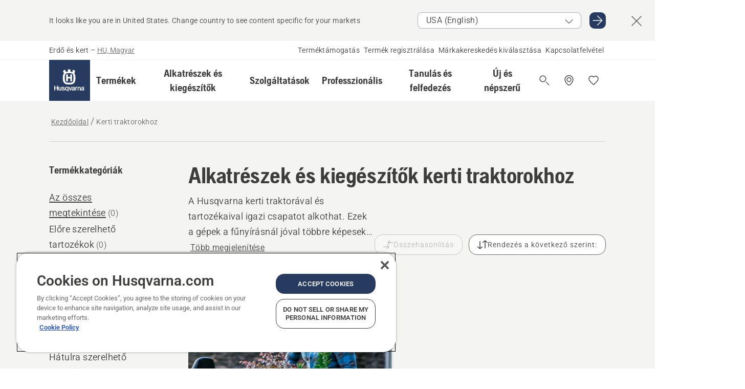

--- FILE ---
content_type: text/html; charset=utf-8
request_url: https://www.husqvarna.com/hu/alkatreszek-es-kiegeszitok-kerti-traktorokhoz/
body_size: 38813
content:

<!DOCTYPE html>
<html class="no-js" lang="hu-hu" dir="ltr" data-theme="hbd">
<head>
    <meta charset="utf-8" />
    
    	<title>Alkatr&#233;szek &#233;s kieg&#233;sz&#237;tők kerti traktorokhoz | Husqvarna HU</title>
	<meta name="description" property="og:description" content="A Husqvarna kerti traktorok tartoz&#233;kai a fűny&#237;r&#225;sn&#225;l t&#246;bbre teszik alkalmass&#225; g&#233;p&#233;t. Ut&#225;nfut&#243;, sz&#243;r&#243;kocsi vagy h&#243;tol&#243; lap&#225;t csatlakoztat&#225;s&#225;val v&#233;gezzen el b&#225;rmilyen" />
	<link rel="canonical" href="https://www.husqvarna.com/hu/alkatreszek-es-kiegeszitok-kerti-traktorokhoz/" />
	<meta property="og:title" content="Alkatr&#233;szek &#233;s kieg&#233;sz&#237;tők kerti traktorokhoz" />
	<meta property="og:image" content="https://www-static-nw.husqvarna.com/-/images/aprimo/husqvarna/garden-tractors/photos/action/h350-0851.jpg?v=29acbbbd152aa71&amp;format=opengraph-cover" />
	<meta property="og:image:type" content="opengraph-cover" />
	<meta property="og:image:width" content="1200" />
	<meta property="og:image:height" content="630" />
	<meta property="og:type" content="website" />
	<meta property="og:url" content="https://www.husqvarna.com/hu/alkatreszek-es-kiegeszitok-kerti-traktorokhoz/" />
	<meta property="og:locale" content="hu_HU" />

    <meta name="viewport" content="width=device-width, initial-scale=1.0" />

    <link rel="preload" href="https://www-static-nw.husqvarna.com/static/hbd/hbd-core.1ca59195.css" as="style">
    <link rel="preload" href="https://www-static-nw.husqvarna.com/static/hbd/hbd.4b7a0b6e.css" as="style">
    <link rel="preload" href="https://www-static-nw.husqvarna.com/static/hbd/runtime.ac1ff80f.js" as="script" crossorigin>
    <link rel="preload" href="https://www-static-nw.husqvarna.com/static/hbd/vendors.2c98486d.js" as="script" crossorigin>
    
    

    <link rel="preload" href="https://www-static-nw.husqvarna.com/static/hbd/hbd-core.99d874dd.js" as="script" crossorigin>
    <link rel="preload" href="https://www-static-nw.husqvarna.com/static/hbd/hbd-graphql.f3a493cf.js" as="script" crossorigin>
    <link rel="preload" href="https://www-static-nw.husqvarna.com/static/hbd/hbd.6a29ed72.js" as="script" crossorigin>
    
    


    <link rel="icon" href="https://www-static-nw.husqvarna.com/static/hbd/assets/hbd-favicon.6d6d9a4b.ico" sizes="any">

    <link rel="apple-touch-icon" href="https://www-static-nw.husqvarna.com/static/hbd/assets/hbd-touch-icon-iphone.843a0610.png">
    <link rel="apple-touch-icon" href="https://www-static-nw.husqvarna.com/static/hbd/assets/hbd-touch-icon-ipad.4b01de1e.png" sizes="152x152">
    <link rel="apple-touch-icon" href="https://www-static-nw.husqvarna.com/static/hbd/assets/hbd-touch-icon-iphone-retina.57cf865b.png" sizes="167x167">
    <link rel="apple-touch-icon" href="https://www-static-nw.husqvarna.com/static/hbd/assets/hbd-touch-icon-ipad-retina.7679ea01.png" sizes="180x180">

    <link rel="stylesheet" href="https://www-static-nw.husqvarna.com/static/hbd/vendors.8003d671.css" />
    
    

    <link rel="stylesheet" href="https://www-static-nw.husqvarna.com/static/hbd/hbd-core.1ca59195.css" />
    <link rel="stylesheet" href="https://www-static-nw.husqvarna.com/static/hbd/hbd.4b7a0b6e.css" />
    
    


    
    

    
    

    
    

    <script>
        window.mapsKey = "AIzaSyBkxZ6MKHzEw2VKJbP5uBwIp-kGHaE6Qjk";
    </script>
    
    
    <script>trackingLayer = {
  "siteInfo": {
    "environment": "Production",
    "instance": "NXTEVOCD2",
    "version": "1.0.281-1-g3053ec9254",
    "name": "hbd-hu-hu-hu",
    "language": "hu-hu",
    "languageCode": "hu",
    "countryCode": "hu"
  },
  "pageInfo": {
    "globalUrl": "/accessories-category/parts-for-garden-tractors",
    "globalTitle": "For Garden Tractors",
    "template": "VirtualProductCategory",
    "modified": "2025-11-21",
    "responseCode": 200,
    "itemId": "{9E66863A-3886-4AC9-83DA-43D7A66570A2}",
    "hrefLangId": "{BB383909-B244-49FF-80F3-C1277A2B9853}",
    "csuOwner": "PGE"
  }
};dataLayer = [trackingLayer];</script>
        <!-- Google Tag Manager -->
<script>
    (function (w, d, s, l, i) {
        w[l] = w[l] || []; w[l].push({
            'gtm.start':
                new Date().getTime(), event: 'gtm.js'
        }); var f = d.getElementsByTagName(s)[0],
            j = d.createElement(s), dl = l != 'dataLayer' ? '&l=' + l : ''; j.async = true; j.src =
            'https://www.googletagmanager.com/gtm.js?id=' + i + dl; f.parentNode.insertBefore(j, f);
    })(window, document, 'script', 'dataLayer', 'GTM-NWGSNK5');</script>
 <!-- End Google Tag Manager -->

    <script src="https://cdn.cookielaw.org/scripttemplates/otSDKStub.js" crossorigin="anonymous" data-document-language="true" type="text/javascript" charset="UTF-8" data-domain-script="151f5b04-1638-46b5-8a9a-c1b14ac32d77"></script>
<script type="text/javascript">
    function OptanonWrapper() { }
</script>


    
    <script id="hbd-schema" type="application/ld+json">{
  "@context": "https://schema.org",
  "@graph": [
    {
      "@type": "ItemList",
      "name": "Alkatrészek és kiegészítők kerti traktorokhoz",
      "description": "A Husqvarna kerti traktorok tartozékai a fűnyírásnál többre teszik alkalmassá gépét. Utánfutó, szórókocsi vagy hótoló lapát csatlakoztatásával végezzen el bármilyen feladatot",
      "itemListElement": []
    },
    {
      "@type": "ItemPage",
      "url": "https://www.husqvarna.com/hu/alkatreszek-es-kiegeszitok-kerti-traktorokhoz/",
      "name": "Kerti traktorokhoz"
    },
    {
      "@type": "BreadcrumbList",
      "itemListElement": [
        {
          "@type": "ListItem",
          "name": "Kezdőoldal",
          "item": "https://www.husqvarna.com/hu/",
          "position": 1
        },
        {
          "@type": "ListItem",
          "name": "Kerti traktorokhoz",
          "item": "https://www.husqvarna.com/hu/alkatreszek-es-kiegeszitok-kerti-traktorokhoz/",
          "position": 2
        }
      ]
    }
  ]
}</script>
    
    
</head>
<body>
        <!-- Google Tag Manager (noscript) -->
    <noscript>
        <iframe src="https://www.googletagmanager.com/ns.html?id=GTM-NWGSNK5" title="Google Tag Manager"
                height="0" width="0" style="display:none;visibility:hidden"></iframe>
    </noscript>
    <!-- End Google Tag Manager (noscript) -->


    <div class="hui-page hbd-page">

        


<div id="react_0HNIM92HS3GHG"></div>
<script>window.addEventListener('DOMContentLoaded', function() {if (typeof(ReactDOMClient) !== "undefined") { ReactDOMClient.createRoot(document.getElementById("react_0HNIM92HS3GHG")).render(React.createElement(CountrySuggest, {"description":"It looks like you are in {country}. Change country to see content specific for your markets","selectOtherMarket":"Other country or area","messages":{"countrySelector.selectMarketLabel":"Select market","countrySelector.goToMarketAriaLabel":"Go to {market}","countrySelector.closeButtonAriaLabel":"Close country suggestion banner"},"locale":"hu-HU"}))}});</script>


<div id="react_0HNIM92HS3GHH"></div>
<script>window.addEventListener('DOMContentLoaded', function() {if (typeof(ReactDOMClient) !== "undefined") { ReactDOMClient.createRoot(document.getElementById("react_0HNIM92HS3GHH")).render(React.createElement(TopBanner, {"links":[],"variant":"Primary"}))}});</script>


<div id="react_0HNIM92HS3GIN"><header role="banner" aria-label="Main" class="_0TxBeWAvvsz+vk4hhHa9vQ==" data-ui-component="MainNavigation"><div class="XMHQLqF4SUc-6-BDqsF81g=="><div class="uSBxaC7n uiIh47Y7 uzfsTf03" style="--ui-sm-py:2"><div class="uoCsWAYD uy09N2ne uPSM6-iw uiytIAkK" style="--ui-sm-gap:5"><div class="uVQHIWAi"><div class="Otw42WHdOq33OiEBWGgo1g== ugRU3HGQ uQ4aIXV3"><span class="uzD7pFtNwXhNcpkwszZKIw==">Erdő és kert</span> <!-- -->–<!-- --> <button type="button" class="uo9X32Bd u32VY3YO fGtNKFe8iRS141ukKkPiCQ==">HU, Magyar</button></div></div><nav aria-label="Services"><ul class="uPSM6-iw uiytIAkK mYHwRlTnk+zfCqgatOT-5g==" style="--ui-sm-gap:2"><li class="_8wMRltLUraQvGgDbsjQ+ag== ugRU3HGQ uxv-9nLh uQ4aIXV3" style="--ui-sm-px:1"><a href="/hu/tamogatas/" target="" title="" class="uZHfHJIn">Terméktámogatás</a></li><li class="_8wMRltLUraQvGgDbsjQ+ag== ugRU3HGQ uxv-9nLh uQ4aIXV3" style="--ui-sm-px:1"><a href="/hu/tamogatas/termekregisztracio/" target="" title="" class="uZHfHJIn">Termék regisztrálása</a></li><li class="_8wMRltLUraQvGgDbsjQ+ag== ugRU3HGQ uxv-9nLh uQ4aIXV3" style="--ui-sm-px:1"><a href="/hu/markakereskedo-kereso/" target="" title="" class="uZHfHJIn">Márkakereskedés kiválasztása</a></li><li class="_8wMRltLUraQvGgDbsjQ+ag== ugRU3HGQ uxv-9nLh uQ4aIXV3" style="--ui-sm-px:1"><a href="/hu/tamogatas/kapcsolatfelvetel/" target="" title="" class="uZHfHJIn">Kapcsolatfelvétel</a></li></ul></nav></div></div></div><nav class="_77pHM-JHTSBT+EPE5DGvxA==" aria-label="Global"><div class="uSBxaC7n u6zSNzRt u3kAO-la"><div class="uoCsWAYD uPSM6-iw uY-d1Ts5 uiytIAkK" style="--ui-sm-gap:3;--ui-md-gap:4"><a id="ff45c5f8e5e84542b7deb61a89493570" href="/hu/" class="uZHfHJIn uEj5WocNdINM0Urm5LHveQ==" aria-label="Kezdőoldal"><svg aria-hidden="true" class="us-NkA9u u3IFqJL8 u-GWObsf u2cpEdV0" style="--ui-sm-s:10;--ui-lg-s:15"><use href="/static/hbd/assets/icons.76d299f6.svg#husqvarna-logo-text"></use></svg></a><div class="u7hPjq9s b2SlaLFu1+jqcHsW+4Y+uw=="><div class="u7hPjq9s u4TFckAP"><div id="navigation-mobile-focus-trap-firstTrap" tabindex="0"></div><div class="ubrBIuT0 uxv-9nLh uoCsWAYD uiytIAkK PeuLjE-ersS6zotFzInbbQ==" style="--ui-sm-px:2"><div class="ucHWfxgX"><p class="ugRU3HGQ uFi7JbtY"></p></div><button type="button" class="u3OpNcWE uLGRsYIv uaIJqYxQ uy-IAAOs" style="--ui-btn-cx:50%;--ui-btn-cy:50%" aria-label="Navigáció bezárása"><svg aria-hidden="true" class="us-NkA9u uEC3XEnT u3IFqJL8" style="--ui-sm-s:5"><use href="/static/hbd/assets/icons.76d299f6.svg#close"></use></svg><span class="ub05h2c3"></span></button></div><div class="u7hPjq9s uiytIAkK uzwonL-u u5m-A9gv lvUmJ8bvxaPjtg-ZPIozwQ=="><div class="uGaFfQ4s uxv-9nLh ubE3ebLc uzfsTf03 u5nlXyxP u7hPjq9s uWPRFVaF uIg-hTmM" style="--ui-sm-px:6;--ui-lg-px:0;--ui-sm-py:3;--ui-lg-py:0"><div class="u7hPjq9s oBD4wcuDfDFXgyClNP76Lg=="><div class="OQ1fhZeHedPk-AjsJfeezA=="><div><div class="NQn52AVwHjwOFmJrBTm5Yw== XjlailUrV2bP-RqA+LYnOQ=="><button type="button" class="uo9X32Bd uxv-9nLh ur8NhxWr uzfsTf03 TFL5h9tGVKroYlKVY7J6bQ== XkUF-LJs9eW46umbiS8F1g==" style="--ui-sm-px:4;--ui-md-px:3;--ui-sm-py:3" aria-expanded="false"><span class="u7hPjq9s u18bDcVI uVlWFPAP uoCsWAYD uy09N2ne uPSM6-iw uiytIAkK buiDgiJ9y3SPg1VSKFN9uA==" style="--ui-sm-gap:4"><span class="X9D68nbjuhd172ecd9Wfow== ugRU3HGQ ujd3WTBv">Termékek</span><svg aria-hidden="true" class="us-NkA9u ui-rtl-mirror VtqcbORui8y5RkkLxQDggA== u3IFqJL8" style="--ui-sm-s:4"><use href="/static/hbd/assets/icons.76d299f6.svg#angle-right"></use></svg></span></button><div class="u7hPjq9s kXdilRabscSe4z3w-lqxcg=="><div class="uSBxaC7n u6zSNzRt u3kAO-la"><div class="u7hPjq9s uzfsTf03 u5nlXyxP uiytIAkK _2i0aDB1RZKfG7AvCnQ4AqA==" style="--ui-sm-py:0;--ui-lg-py:10"><div class="u7hPjq9s ucE0xXE4 uVQHIWAi _8+3oB-uW4DaUU6j9zPGIxw==" style="--ui-lg-w:71" data-depth="2"><div class="-W-J9rZ4QZeo5-Ep2E033Q=="><button type="button" class="uo9X32Bd u7hPjq9s uQy-zy5Z pRy+lhrJQUOIQXLdo2nERQ==" style="--ui-sm-br:4"><div class="u18bDcVI uoCsWAYD uy09N2ne uPSM6-iw uiytIAkK" style="--ui-sm-gap:4"><p class="jx9YjxawtpFnz91SqZVTeg== ugRU3HGQ ufOfyEzZ">Fűrészelés és vágás</p><svg aria-hidden="true" class="us-NkA9u ui-rtl-mirror u3IFqJL8" style="--ui-sm-s:4"><use href="/static/hbd/assets/icons.76d299f6.svg#angle-right"></use></svg></div></button></div><div class="-W-J9rZ4QZeo5-Ep2E033Q=="><button type="button" class="uo9X32Bd u7hPjq9s uQy-zy5Z pRy+lhrJQUOIQXLdo2nERQ==" style="--ui-sm-br:4"><div class="u18bDcVI uoCsWAYD uy09N2ne uPSM6-iw uiytIAkK" style="--ui-sm-gap:4"><p class="jx9YjxawtpFnz91SqZVTeg== ugRU3HGQ ufOfyEzZ">Fűnyírás</p><svg aria-hidden="true" class="us-NkA9u ui-rtl-mirror u3IFqJL8" style="--ui-sm-s:4"><use href="/static/hbd/assets/icons.76d299f6.svg#angle-right"></use></svg></div></button></div><div class="-W-J9rZ4QZeo5-Ep2E033Q=="><button type="button" class="uo9X32Bd u7hPjq9s uQy-zy5Z pRy+lhrJQUOIQXLdo2nERQ==" style="--ui-sm-br:4"><div class="u18bDcVI uoCsWAYD uy09N2ne uPSM6-iw uiytIAkK" style="--ui-sm-gap:4"><p class="jx9YjxawtpFnz91SqZVTeg== ugRU3HGQ ufOfyEzZ">Vágás és tisztítás</p><svg aria-hidden="true" class="us-NkA9u ui-rtl-mirror u3IFqJL8" style="--ui-sm-s:4"><use href="/static/hbd/assets/icons.76d299f6.svg#angle-right"></use></svg></div></button></div><div class="-W-J9rZ4QZeo5-Ep2E033Q=="><button type="button" class="uo9X32Bd u7hPjq9s uQy-zy5Z pRy+lhrJQUOIQXLdo2nERQ==" style="--ui-sm-br:4"><div class="u18bDcVI uoCsWAYD uy09N2ne uPSM6-iw uiytIAkK" style="--ui-sm-gap:4"><p class="jx9YjxawtpFnz91SqZVTeg== ugRU3HGQ ufOfyEzZ">Talaj-, gyep- és terepgondozás</p><svg aria-hidden="true" class="us-NkA9u ui-rtl-mirror u3IFqJL8" style="--ui-sm-s:4"><use href="/static/hbd/assets/icons.76d299f6.svg#angle-right"></use></svg></div></button></div><div class="-W-J9rZ4QZeo5-Ep2E033Q=="><button type="button" class="uo9X32Bd u7hPjq9s uQy-zy5Z pRy+lhrJQUOIQXLdo2nERQ==" style="--ui-sm-br:4"><div class="u18bDcVI uoCsWAYD uy09N2ne uPSM6-iw uiytIAkK" style="--ui-sm-gap:4"><p class="jx9YjxawtpFnz91SqZVTeg== ugRU3HGQ ufOfyEzZ">Tisztítás</p><svg aria-hidden="true" class="us-NkA9u ui-rtl-mirror u3IFqJL8" style="--ui-sm-s:4"><use href="/static/hbd/assets/icons.76d299f6.svg#angle-right"></use></svg></div></button></div><div class="-W-J9rZ4QZeo5-Ep2E033Q=="><button type="button" class="uo9X32Bd u7hPjq9s uQy-zy5Z pRy+lhrJQUOIQXLdo2nERQ==" style="--ui-sm-br:4"><div class="u18bDcVI uoCsWAYD uy09N2ne uPSM6-iw uiytIAkK" style="--ui-sm-gap:4"><p class="jx9YjxawtpFnz91SqZVTeg== ugRU3HGQ ufOfyEzZ">Szivattyúk és generátorok</p><svg aria-hidden="true" class="us-NkA9u ui-rtl-mirror u3IFqJL8" style="--ui-sm-s:4"><use href="/static/hbd/assets/icons.76d299f6.svg#angle-right"></use></svg></div></button></div><div class="-W-J9rZ4QZeo5-Ep2E033Q=="><button type="button" class="uo9X32Bd u7hPjq9s uQy-zy5Z pRy+lhrJQUOIQXLdo2nERQ==" style="--ui-sm-br:4"><div class="u18bDcVI uoCsWAYD uy09N2ne uPSM6-iw uiytIAkK" style="--ui-sm-gap:4"><p class="jx9YjxawtpFnz91SqZVTeg== ugRU3HGQ ufOfyEzZ">Akkumulátoros tápellátású</p><svg aria-hidden="true" class="us-NkA9u ui-rtl-mirror u3IFqJL8" style="--ui-sm-s:4"><use href="/static/hbd/assets/icons.76d299f6.svg#angle-right"></use></svg></div></button></div><div class="-W-J9rZ4QZeo5-Ep2E033Q=="><button type="button" class="uo9X32Bd u7hPjq9s uQy-zy5Z pRy+lhrJQUOIQXLdo2nERQ==" style="--ui-sm-br:4"><div class="u18bDcVI uoCsWAYD uy09N2ne uPSM6-iw uiytIAkK" style="--ui-sm-gap:4"><p class="jx9YjxawtpFnz91SqZVTeg== ugRU3HGQ ufOfyEzZ">Berendezések, ruházat és fogyóeszközök</p><svg aria-hidden="true" class="us-NkA9u ui-rtl-mirror u3IFqJL8" style="--ui-sm-s:4"><use href="/static/hbd/assets/icons.76d299f6.svg#angle-right"></use></svg></div></button></div><div class="-W-J9rZ4QZeo5-Ep2E033Q=="><button type="button" class="uo9X32Bd u7hPjq9s uQy-zy5Z pRy+lhrJQUOIQXLdo2nERQ==" style="--ui-sm-br:4"><div class="u18bDcVI uoCsWAYD uy09N2ne uPSM6-iw uiytIAkK" style="--ui-sm-gap:4"><p class="jx9YjxawtpFnz91SqZVTeg== ugRU3HGQ ufOfyEzZ">Alkatrészek és kiegészít&amp;odblac;k</p><svg aria-hidden="true" class="us-NkA9u ui-rtl-mirror u3IFqJL8" style="--ui-sm-s:4"><use href="/static/hbd/assets/icons.76d299f6.svg#angle-right"></use></svg></div></button></div></div><div class="u7hPjq9s uWswdYXc uQS9r--H uiytIAkK WkEDtZkgC+40Lw8boYJ2qw==" data-depth="3"><div class="ucHWfxgX uHXX0h5Y _6UOc4C0vnhav0d3+YsdBWg=="><div class="uiytIAkK uzwonL-u u5m-A9gv UHSSs8xTz2RiBtlmwOG7Sw=="><div class="uGaFfQ4s uZPpfqyY uoNhSvTV uBwO2KAL urQOBR1Y uWPRFVaF uemGGq7c" style="--ui-sm-pr:0;--ui-lg-pr:7;--ui-sm-pl:0;--ui-lg-pl:15"><div><div class="o9vVNf-rpSGSZ89XN8g8Xw=="><div style="width:50%"><div class="uUjJLonN UeLm27Vt5pb3WicR6onRVQ==" style="--ui-sm-mb:8"><div id="link-group-title_lancfureszek" class="eKweNcVlyCgajR+zjBZJPg== ugRU3HGQ uUjJLonN ufOfyEzZ" style="--ui-sm-mb:3">Láncfűrészek</div><ul class="EEh7+UCRq-JKFpuVwu2vXQ==" aria-labelledby="link-group-title_lancfureszek"><li class="qbJuONFqWw8KTndKhl89Zw== ugRU3HGQ uQ4aIXV3"><a href="/hu/lancfureszek/" class="uZHfHJIn pRKxpccoL3RWAFYoYQ179g==">Az összes – Láncfűrészek</a></li><li class="qbJuONFqWw8KTndKhl89Zw== ugRU3HGQ uQ4aIXV3"><a href="/hu/lancfureszek/professzionalis-lancfureszek/" class="uZHfHJIn pRKxpccoL3RWAFYoYQ179g==">Professzionális láncfűrészek</a></li><li class="qbJuONFqWw8KTndKhl89Zw== ugRU3HGQ uQ4aIXV3"><a href="/hu/lancfureszek/akkumulatoros-es-elektromos-lancfureszek/" class="uZHfHJIn pRKxpccoL3RWAFYoYQ179g==">Akkumulátoros és elektromos láncf&amp;udblac;részek</a></li><li class="qbJuONFqWw8KTndKhl89Zw== ugRU3HGQ uQ4aIXV3"><a href="/hu/lancfureszek/benzinmotoros-lancfureszek/" class="uZHfHJIn pRKxpccoL3RWAFYoYQ179g==">Benzinmotoros láncfűrészek</a></li><li class="qbJuONFqWw8KTndKhl89Zw== ugRU3HGQ uQ4aIXV3"><a href="/hu/lancfureszek/faapolasi-lancfureszek/" class="uZHfHJIn pRKxpccoL3RWAFYoYQ179g==">Faápolási láncfűrészek</a></li><li class="qbJuONFqWw8KTndKhl89Zw== ugRU3HGQ uQ4aIXV3"><a href="/hu/alkatreszek-es-kiegeszitok-lancfureszekhez/" class="uZHfHJIn pRKxpccoL3RWAFYoYQ179g==">Minden alkatrész – Láncfűrészekhez</a></li></ul></div><div class="uUjJLonN UeLm27Vt5pb3WicR6onRVQ==" style="--ui-sm-mb:0"><div id="link-group-title_agvagok" class="eKweNcVlyCgajR+zjBZJPg== ugRU3HGQ uUjJLonN ufOfyEzZ" style="--ui-sm-mb:3">Ágvágók</div><ul class="EEh7+UCRq-JKFpuVwu2vXQ==" aria-labelledby="link-group-title_agvagok"><li class="qbJuONFqWw8KTndKhl89Zw== ugRU3HGQ uQ4aIXV3"><a href="/hu/ágvágók-metszőollók/" class="uZHfHJIn pRKxpccoL3RWAFYoYQ179g==">Az összes – Ágvágók és metszőollók</a></li></ul></div></div><div style="width:50%"><div class="uUjJLonN UeLm27Vt5pb3WicR6onRVQ==" style="--ui-sm-mb:8"><div id="link-group-title_magassagiAgvagok" class="eKweNcVlyCgajR+zjBZJPg== ugRU3HGQ uUjJLonN ufOfyEzZ" style="--ui-sm-mb:3">Magassági ágvágók</div><ul class="EEh7+UCRq-JKFpuVwu2vXQ==" aria-labelledby="link-group-title_magassagiAgvagok"><li class="qbJuONFqWw8KTndKhl89Zw== ugRU3HGQ uQ4aIXV3"><a href="/hu/magassagi-agvagok/" class="uZHfHJIn pRKxpccoL3RWAFYoYQ179g==">Az összes – Magassági ágvágók</a></li><li class="qbJuONFqWw8KTndKhl89Zw== ugRU3HGQ uQ4aIXV3"><a href="/hu/magassagi-agvagok/professzionalis-magassagi-agvagok/" class="uZHfHJIn pRKxpccoL3RWAFYoYQ179g==">Professzionális magassági ágvágók</a></li><li class="qbJuONFqWw8KTndKhl89Zw== ugRU3HGQ uQ4aIXV3"><a href="/hu/magassagi-agvagok/akkumulatoros-elektromos-magassagi-agvagok/" class="uZHfHJIn pRKxpccoL3RWAFYoYQ179g==">Akkumulátoros elektromos magassági ágvágók</a></li><li class="qbJuONFqWw8KTndKhl89Zw== ugRU3HGQ uQ4aIXV3"><a href="/hu/magassagi-agvagok/benzinmotoros-magassagi-agvagok/" class="uZHfHJIn pRKxpccoL3RWAFYoYQ179g==">Benzinmotoros magassági ágvágók</a></li><li class="qbJuONFqWw8KTndKhl89Zw== ugRU3HGQ uQ4aIXV3"><a href="/hu/alkatreszek-es-kiegeszitok-magassagi-agvagokhoz/" class="uZHfHJIn pRKxpccoL3RWAFYoYQ179g==">Minden alkatrész – Magassági ágvágókhoz</a></li></ul></div></div></div></div></div></div></div><div class="um1EQgy- uVQHIWAi"><div class="xAH2w+5ebH696x92Kx0-og=="><div class="s-Cazjv0GCC0BV2R4zeycQ== ugRU3HGQ uUjJLonN ufOfyEzZ" style="--ui-sm-mb:3">Lásd még</div><ul class="faxdOLQmEUIN1IDU9u82hQ=="><li class="UzfNh-QBouRiq0Xj9LRSDg== ugRU3HGQ uQ4aIXV3"><a class="uZHfHJIn Vfwu2SwB2mQinKhNngvUiA==">Erdészeti szerszámok és fejszék</a></li><li class="UzfNh-QBouRiq0Xj9LRSDg== ugRU3HGQ uQ4aIXV3"><a href="/hu/szolgaltatasok/services-by-husqvarna/" class="uZHfHJIn Vfwu2SwB2mQinKhNngvUiA==">A Husqvarna szolgáltatásai</a></li></ul></div></div></div><div class="u7hPjq9s uWswdYXc uQS9r--H uiytIAkK WkEDtZkgC+40Lw8boYJ2qw==" data-depth="3"><div class="ucHWfxgX uHXX0h5Y _6UOc4C0vnhav0d3+YsdBWg=="><div class="uiytIAkK uzwonL-u u5m-A9gv UHSSs8xTz2RiBtlmwOG7Sw=="><div class="uGaFfQ4s uZPpfqyY uoNhSvTV uBwO2KAL urQOBR1Y uWPRFVaF uemGGq7c" style="--ui-sm-pr:0;--ui-lg-pr:7;--ui-sm-pl:0;--ui-lg-pl:15"><div><div class="o9vVNf-rpSGSZ89XN8g8Xw=="><div style="width:50%"><div class="uUjJLonN UeLm27Vt5pb3WicR6onRVQ==" style="--ui-sm-mb:8"><div id="link-group-title_robotfunyirok" class="eKweNcVlyCgajR+zjBZJPg== ugRU3HGQ uUjJLonN ufOfyEzZ" style="--ui-sm-mb:3">Robotfűnyírók</div><ul class="EEh7+UCRq-JKFpuVwu2vXQ==" aria-labelledby="link-group-title_robotfunyirok"><li class="qbJuONFqWw8KTndKhl89Zw== ugRU3HGQ uQ4aIXV3"><a href="/hu/robotfunyirok/" class="uZHfHJIn pRKxpccoL3RWAFYoYQ179g==">Az összes – Robotfűnyírók</a></li><li class="qbJuONFqWw8KTndKhl89Zw== ugRU3HGQ uQ4aIXV3"><a href="/hu/robotfunyirok/professzionalis-robotfunyirok/" class="uZHfHJIn pRKxpccoL3RWAFYoYQ179g==">Professzionális robotfűnyírók</a></li><li class="qbJuONFqWw8KTndKhl89Zw== ugRU3HGQ uQ4aIXV3"><a href="/hu/robotfunyirok/without-perimeter-wire/" class="uZHfHJIn pRKxpccoL3RWAFYoYQ179g==">Határolóhuzal nélküli robotfűnyíró</a></li><li class="qbJuONFqWw8KTndKhl89Zw== ugRU3HGQ uQ4aIXV3"><a href="/hu/alkatreszek-es-kiegeszitok-a-robotfunyirokhoz/" class="uZHfHJIn pRKxpccoL3RWAFYoYQ179g==">Minden alkatrész – Robotfűnyírókhoz</a></li></ul></div><div class="uUjJLonN UeLm27Vt5pb3WicR6onRVQ==" style="--ui-sm-mb:8"><div id="link-group-title_egyHelybenMegforduloFunyirok" class="eKweNcVlyCgajR+zjBZJPg== ugRU3HGQ uUjJLonN ufOfyEzZ" style="--ui-sm-mb:3">Egy helyben megforduló fűnyírók</div><ul class="EEh7+UCRq-JKFpuVwu2vXQ==" aria-labelledby="link-group-title_egyHelybenMegforduloFunyirok"><li class="qbJuONFqWw8KTndKhl89Zw== ugRU3HGQ uQ4aIXV3"><a href="/hu/zero-turn-traktor/" class="uZHfHJIn pRKxpccoL3RWAFYoYQ179g==">Az összes – Zero Turn traktor</a></li><li class="qbJuONFqWw8KTndKhl89Zw== ugRU3HGQ uQ4aIXV3"><a href="/hu/zero-turn-traktor/professzionalis-zero-turn-traktorok/" class="uZHfHJIn pRKxpccoL3RWAFYoYQ179g==">Professzionális, egy helyben megforduló fűnyírók</a></li><li class="qbJuONFqWw8KTndKhl89Zw== ugRU3HGQ uQ4aIXV3"><a href="/hu/alkatreszek-es-kiegeszitok-egy-helyben-megfordulo-funyirokhoz/" class="uZHfHJIn pRKxpccoL3RWAFYoYQ179g==">Minden alkatrész – Helyben megforduló fűnyírókhoz</a></li></ul></div><div class="uUjJLonN UeLm27Vt5pb3WicR6onRVQ==" style="--ui-sm-mb:0"><div id="link-group-title_kertiTraktorok" class="eKweNcVlyCgajR+zjBZJPg== ugRU3HGQ uUjJLonN ufOfyEzZ" style="--ui-sm-mb:3">Kerti traktorok</div><ul class="EEh7+UCRq-JKFpuVwu2vXQ==" aria-labelledby="link-group-title_kertiTraktorok"><li class="qbJuONFqWw8KTndKhl89Zw== ugRU3HGQ uQ4aIXV3"><a href="/hu/kerti-traktorok/" class="uZHfHJIn pRKxpccoL3RWAFYoYQ179g==">Az összes – Kerti traktorok</a></li></ul></div></div><div style="width:50%"><div class="uUjJLonN UeLm27Vt5pb3WicR6onRVQ==" style="--ui-sm-mb:8"><div id="link-group-title_funyirok" class="eKweNcVlyCgajR+zjBZJPg== ugRU3HGQ uUjJLonN ufOfyEzZ" style="--ui-sm-mb:3">Fűnyírók</div><ul class="EEh7+UCRq-JKFpuVwu2vXQ==" aria-labelledby="link-group-title_funyirok"><li class="qbJuONFqWw8KTndKhl89Zw== ugRU3HGQ uQ4aIXV3"><a href="/hu/funyirok/" class="uZHfHJIn pRKxpccoL3RWAFYoYQ179g==">Az összes – Fűnyírók</a></li><li class="qbJuONFqWw8KTndKhl89Zw== ugRU3HGQ uQ4aIXV3"><a href="/hu/funyirok/professzionalis-funyirok/" class="uZHfHJIn pRKxpccoL3RWAFYoYQ179g==">Professzionális fűnyírók</a></li><li class="qbJuONFqWw8KTndKhl89Zw== ugRU3HGQ uQ4aIXV3"><a href="/hu/funyirok/akkumulatoros-elektromos-funyirok/" class="uZHfHJIn pRKxpccoL3RWAFYoYQ179g==">Akkumulátoros elektromos f&amp;udblac;nyírók</a></li><li class="qbJuONFqWw8KTndKhl89Zw== ugRU3HGQ uQ4aIXV3"><a href="/hu/funyirok/benzinmotoros-funyirok/" class="uZHfHJIn pRKxpccoL3RWAFYoYQ179g==">Benzinmotoros fűnyírók</a></li><li class="qbJuONFqWw8KTndKhl89Zw== ugRU3HGQ uQ4aIXV3"><a href="/hu/alkatreszek-es-kiegeszitok-funyirokhoz/" class="uZHfHJIn pRKxpccoL3RWAFYoYQ179g==">Minden alkatrész – Fűnyírókhoz</a></li></ul></div><div class="uUjJLonN UeLm27Vt5pb3WicR6onRVQ==" style="--ui-sm-mb:8"><div id="link-group-title_elulsoVagoasztalosFunyirotraktorok" class="eKweNcVlyCgajR+zjBZJPg== ugRU3HGQ uUjJLonN ufOfyEzZ" style="--ui-sm-mb:3">Elülső vágóasztalos fűnyírótraktorok</div><ul class="EEh7+UCRq-JKFpuVwu2vXQ==" aria-labelledby="link-group-title_elulsoVagoasztalosFunyirotraktorok"><li class="qbJuONFqWw8KTndKhl89Zw== ugRU3HGQ uQ4aIXV3"><a href="/hu/elulso-vagoasztalos-funyirotraktor/" class="uZHfHJIn pRKxpccoL3RWAFYoYQ179g==">Az összes – Elülső vágóasztalos fűnyírótraktorok</a></li><li class="qbJuONFqWw8KTndKhl89Zw== ugRU3HGQ uQ4aIXV3"><a href="/hu/elulso-vagoasztalos-funyirotraktor/professzionalis-elulso-vagoasztalos-funyirotraktorok/" class="uZHfHJIn pRKxpccoL3RWAFYoYQ179g==">Professzionális elülső vágóasztalos fűnyírótraktorok</a></li><li class="qbJuONFqWw8KTndKhl89Zw== ugRU3HGQ uQ4aIXV3"><a href="/hu/elulso-vagoasztalos-funyirotraktor/lakossagi-elulso-vagoasztalos-funyirotraktorok/" class="uZHfHJIn pRKxpccoL3RWAFYoYQ179g==">Lakossági elülső vágóasztalos fűnyírótraktorok</a></li><li class="qbJuONFqWw8KTndKhl89Zw== ugRU3HGQ uQ4aIXV3"><a href="/hu/alkatreszek-es-kiegeszitok-elulso-vagoasztalos-funyirotraktorokhoz/" class="uZHfHJIn pRKxpccoL3RWAFYoYQ179g==">Minden alkatrész – Elülső vágóasztalos fűnyírótraktorokhoz</a></li></ul></div></div></div></div></div></div></div><div class="um1EQgy- uVQHIWAi"><div class="xAH2w+5ebH696x92Kx0-og=="><div class="s-Cazjv0GCC0BV2R4zeycQ== ugRU3HGQ uUjJLonN ufOfyEzZ" style="--ui-sm-mb:3">Lásd még</div><ul class="faxdOLQmEUIN1IDU9u82hQ=="><li class="UzfNh-QBouRiq0Xj9LRSDg== ugRU3HGQ uQ4aIXV3"><a href="/hu/robotfunyirok/about/" class="uZHfHJIn Vfwu2SwB2mQinKhNngvUiA==">A robotfűnyírók</a></li><li class="UzfNh-QBouRiq0Xj9LRSDg== ugRU3HGQ uQ4aIXV3"><a href="/hu/szolgaltatasok/automower-connect/" class="uZHfHJIn Vfwu2SwB2mQinKhNngvUiA==">Automower® Connect</a></li><li class="UzfNh-QBouRiq0Xj9LRSDg== ugRU3HGQ uQ4aIXV3"><a href="/hu/szolgaltatasok/services-by-husqvarna/" class="uZHfHJIn Vfwu2SwB2mQinKhNngvUiA==">A Husqvarna szolgáltatásai</a></li></ul></div></div></div><div class="u7hPjq9s uWswdYXc uQS9r--H uiytIAkK WkEDtZkgC+40Lw8boYJ2qw==" data-depth="3"><div class="ucHWfxgX uHXX0h5Y _6UOc4C0vnhav0d3+YsdBWg=="><div class="uiytIAkK uzwonL-u u5m-A9gv UHSSs8xTz2RiBtlmwOG7Sw=="><div class="uGaFfQ4s uZPpfqyY uoNhSvTV uBwO2KAL urQOBR1Y uWPRFVaF uemGGq7c" style="--ui-sm-pr:0;--ui-lg-pr:7;--ui-sm-pl:0;--ui-lg-pl:15"><div><div class="o9vVNf-rpSGSZ89XN8g8Xw=="><div style="width:50%"><div class="uUjJLonN UeLm27Vt5pb3WicR6onRVQ==" style="--ui-sm-mb:8"><div id="link-group-title_fukaszak" class="eKweNcVlyCgajR+zjBZJPg== ugRU3HGQ uUjJLonN ufOfyEzZ" style="--ui-sm-mb:3">Fűkaszák</div><ul class="EEh7+UCRq-JKFpuVwu2vXQ==" aria-labelledby="link-group-title_fukaszak"><li class="qbJuONFqWw8KTndKhl89Zw== ugRU3HGQ uQ4aIXV3"><a href="/hu/fukaszak/" class="uZHfHJIn pRKxpccoL3RWAFYoYQ179g==">Az összes – Fűkaszák</a></li><li class="qbJuONFqWw8KTndKhl89Zw== ugRU3HGQ uQ4aIXV3"><a href="/hu/fukaszak/professzionalis-fukaszak/" class="uZHfHJIn pRKxpccoL3RWAFYoYQ179g==">Professzionális fűkaszák</a></li><li class="qbJuONFqWw8KTndKhl89Zw== ugRU3HGQ uQ4aIXV3"><a href="/hu/fukaszak/akkumulatoros-elektromos-fukaszak/" class="uZHfHJIn pRKxpccoL3RWAFYoYQ179g==">Akkumulátoros elektromos f&amp;udblac;kaszák</a></li><li class="qbJuONFqWw8KTndKhl89Zw== ugRU3HGQ uQ4aIXV3"><a href="/hu/fukaszak/benzinmotoros-fukaszak/" class="uZHfHJIn pRKxpccoL3RWAFYoYQ179g==">Benzinmotoros fűkaszák</a></li><li class="qbJuONFqWw8KTndKhl89Zw== ugRU3HGQ uQ4aIXV3"><a href="/hu/alkatreszek-es-kiegeszitok-fuszegelyvagokhoz-es-fukaszakhoz/" class="uZHfHJIn pRKxpccoL3RWAFYoYQ179g==">Minden alkatrész – Szegélyvágókhoz és fűkaszákhoz</a></li></ul></div><div class="uUjJLonN UeLm27Vt5pb3WicR6onRVQ==" style="--ui-sm-mb:8"><div id="link-group-title_sovenynyirok" class="eKweNcVlyCgajR+zjBZJPg== ugRU3HGQ uUjJLonN ufOfyEzZ" style="--ui-sm-mb:3">Sövénynyírók</div><ul class="EEh7+UCRq-JKFpuVwu2vXQ==" aria-labelledby="link-group-title_sovenynyirok"><li class="qbJuONFqWw8KTndKhl89Zw== ugRU3HGQ uQ4aIXV3"><a href="/hu/sovenynyirok/" class="uZHfHJIn pRKxpccoL3RWAFYoYQ179g==">Az összes – Sövénynyírók</a></li><li class="qbJuONFqWw8KTndKhl89Zw== ugRU3HGQ uQ4aIXV3"><a href="/hu/sovenynyirok/professzionalis-sovenynyirok/" class="uZHfHJIn pRKxpccoL3RWAFYoYQ179g==">Professzionális sövénynyírók</a></li><li class="qbJuONFqWw8KTndKhl89Zw== ugRU3HGQ uQ4aIXV3"><a href="/hu/sovenynyirok/akkumulatoros-elektromos-sovenynyirok/" class="uZHfHJIn pRKxpccoL3RWAFYoYQ179g==">Akkumulátoros elektromos sövénynyírók</a></li><li class="qbJuONFqWw8KTndKhl89Zw== ugRU3HGQ uQ4aIXV3"><a href="/hu/sovenynyirok/benzinmotoros-sovenynyirok/" class="uZHfHJIn pRKxpccoL3RWAFYoYQ179g==">Benzinmotoros sövénynyírók</a></li><li class="qbJuONFqWw8KTndKhl89Zw== ugRU3HGQ uQ4aIXV3"><a href="/hu/sovenynyirok/magassagi-sovenyvagok/" class="uZHfHJIn pRKxpccoL3RWAFYoYQ179g==">Magassági sövényvágók</a></li><li class="qbJuONFqWw8KTndKhl89Zw== ugRU3HGQ uQ4aIXV3"><a href="/hu/alkatreszek-es-kiegeszitok-sovenynyirokhoz/" class="uZHfHJIn pRKxpccoL3RWAFYoYQ179g==">Minden alkatrész – Sövénynyírókhoz</a></li></ul></div></div><div style="width:50%"><div class="uUjJLonN UeLm27Vt5pb3WicR6onRVQ==" style="--ui-sm-mb:8"><div id="link-group-title_szegelyvagok" class="eKweNcVlyCgajR+zjBZJPg== ugRU3HGQ uUjJLonN ufOfyEzZ" style="--ui-sm-mb:3">Szegélyvágók</div><ul class="EEh7+UCRq-JKFpuVwu2vXQ==" aria-labelledby="link-group-title_szegelyvagok"><li class="qbJuONFqWw8KTndKhl89Zw== ugRU3HGQ uQ4aIXV3"><a href="/hu/fuszegelyvagok/" class="uZHfHJIn pRKxpccoL3RWAFYoYQ179g==">Az összes – Szegélyvágók</a></li><li class="qbJuONFqWw8KTndKhl89Zw== ugRU3HGQ uQ4aIXV3"><a href="/hu/fuszegelyvagok/professzionalis-fuszegelyvagok/" class="uZHfHJIn pRKxpccoL3RWAFYoYQ179g==">Professzionális szegélyvágók</a></li><li class="qbJuONFqWw8KTndKhl89Zw== ugRU3HGQ uQ4aIXV3"><a href="/hu/fuszegelyvagok/akkumulatoros-elektromos-fuszegelyvagok/" class="uZHfHJIn pRKxpccoL3RWAFYoYQ179g==">Akkumulátoros elektromos f&amp;udblac;szegélyvágók</a></li><li class="qbJuONFqWw8KTndKhl89Zw== ugRU3HGQ uQ4aIXV3"><a href="/hu/fuszegelyvagok/benzinmotoros-fuszegelyvagok/" class="uZHfHJIn pRKxpccoL3RWAFYoYQ179g==">Benzinmotoros szegélyvágók</a></li><li class="qbJuONFqWw8KTndKhl89Zw== ugRU3HGQ uQ4aIXV3"><a href="/hu/fuszegelyvagok/kombinalt-szegelyvagok/" class="uZHfHJIn pRKxpccoL3RWAFYoYQ179g==">Kombinált szegélyvágók</a></li><li class="qbJuONFqWw8KTndKhl89Zw== ugRU3HGQ uQ4aIXV3"><a href="/hu/alkatreszek-es-kiegeszitok-fuszegelyvagokhoz-es-fukaszakhoz/" class="uZHfHJIn pRKxpccoL3RWAFYoYQ179g==">Minden alkatrész – Szegélyvágókhoz és fűkaszákhoz</a></li></ul></div><div class="uUjJLonN UeLm27Vt5pb3WicR6onRVQ==" style="--ui-sm-mb:0"><div id="link-group-title_erdeszetiTisztitofureszek" class="eKweNcVlyCgajR+zjBZJPg== ugRU3HGQ uUjJLonN ufOfyEzZ" style="--ui-sm-mb:3">Erdészeti tisztítófűrészek</div><ul class="EEh7+UCRq-JKFpuVwu2vXQ==" aria-labelledby="link-group-title_erdeszetiTisztitofureszek"><li class="qbJuONFqWw8KTndKhl89Zw== ugRU3HGQ uQ4aIXV3"><a href="/hu/erdeszeti-tisztitofureszek/" class="uZHfHJIn pRKxpccoL3RWAFYoYQ179g==">Az összes – Erdészeti tisztítófűrészek</a></li><li class="qbJuONFqWw8KTndKhl89Zw== ugRU3HGQ uQ4aIXV3"><a href="/hu/alkatreszek-es-kiegeszitok-az-erdeszeti-tisztitofureszekhez/" class="uZHfHJIn pRKxpccoL3RWAFYoYQ179g==">Minden alkatrész – Erdészeti tisztítófűrészekhez</a></li></ul></div></div></div></div></div></div></div><div class="um1EQgy- uVQHIWAi"><div class="xAH2w+5ebH696x92Kx0-og=="><div class="s-Cazjv0GCC0BV2R4zeycQ== ugRU3HGQ uUjJLonN ufOfyEzZ" style="--ui-sm-mb:3">Lásd még</div><ul class="faxdOLQmEUIN1IDU9u82hQ=="><li class="UzfNh-QBouRiq0Xj9LRSDg== ugRU3HGQ uQ4aIXV3"><a href="/hu/szolgaltatasok/services-by-husqvarna/" class="uZHfHJIn Vfwu2SwB2mQinKhNngvUiA==">A Husqvarna szolgáltatásai</a></li></ul></div></div></div><div class="u7hPjq9s uWswdYXc uQS9r--H uiytIAkK WkEDtZkgC+40Lw8boYJ2qw==" data-depth="3"><div class="ucHWfxgX uHXX0h5Y _6UOc4C0vnhav0d3+YsdBWg=="><div class="uiytIAkK uzwonL-u u5m-A9gv UHSSs8xTz2RiBtlmwOG7Sw=="><div class="uGaFfQ4s uZPpfqyY uoNhSvTV uBwO2KAL urQOBR1Y uWPRFVaF uemGGq7c" style="--ui-sm-pr:0;--ui-lg-pr:7;--ui-sm-pl:0;--ui-lg-pl:15"><div><div class="o9vVNf-rpSGSZ89XN8g8Xw=="><div style="width:50%"><div class="uUjJLonN UeLm27Vt5pb3WicR6onRVQ==" style="--ui-sm-mb:8"><div id="link-group-title_lombfuvok" class="eKweNcVlyCgajR+zjBZJPg== ugRU3HGQ uUjJLonN ufOfyEzZ" style="--ui-sm-mb:3">Lombfúvók</div><ul class="EEh7+UCRq-JKFpuVwu2vXQ==" aria-labelledby="link-group-title_lombfuvok"><li class="qbJuONFqWw8KTndKhl89Zw== ugRU3HGQ uQ4aIXV3"><a href="/hu/lombfuvok/" class="uZHfHJIn pRKxpccoL3RWAFYoYQ179g==">Az összes – Lombfúvók</a></li><li class="qbJuONFqWw8KTndKhl89Zw== ugRU3HGQ uQ4aIXV3"><a href="/hu/lombfuvok/professzionalis-lombfuvok/" class="uZHfHJIn pRKxpccoL3RWAFYoYQ179g==">Professzionális lombfúvók</a></li><li class="qbJuONFqWw8KTndKhl89Zw== ugRU3HGQ uQ4aIXV3"><a href="/hu/lombfuvok/akkumulatoros-elektromos-lombfuvok/" class="uZHfHJIn pRKxpccoL3RWAFYoYQ179g==">Akkumulátoros elektromos lombfúvók</a></li><li class="qbJuONFqWw8KTndKhl89Zw== ugRU3HGQ uQ4aIXV3"><a href="/hu/lombfuvok/benzinmotoros-lombfuvok/" class="uZHfHJIn pRKxpccoL3RWAFYoYQ179g==">Benzinmotoros lombfúvók</a></li><li class="qbJuONFqWw8KTndKhl89Zw== ugRU3HGQ uQ4aIXV3"><a href="/hu/alkatreszek-es-kiegeszitok-lombfuvokhoz/" class="uZHfHJIn pRKxpccoL3RWAFYoYQ179g==">Minden alkatrész – Lombfúvókhoz</a></li></ul></div><div class="uUjJLonN UeLm27Vt5pb3WicR6onRVQ==" style="--ui-sm-mb:8"><div id="link-group-title_homarok" class="eKweNcVlyCgajR+zjBZJPg== ugRU3HGQ uUjJLonN ufOfyEzZ" style="--ui-sm-mb:3">Hómarók</div><ul class="EEh7+UCRq-JKFpuVwu2vXQ==" aria-labelledby="link-group-title_homarok"><li class="qbJuONFqWw8KTndKhl89Zw== ugRU3HGQ uQ4aIXV3"><a href="/hu/homarok/" class="uZHfHJIn pRKxpccoL3RWAFYoYQ179g==">Az összes – Hómarók</a></li><li class="qbJuONFqWw8KTndKhl89Zw== ugRU3HGQ uQ4aIXV3"><a href="/hu/homarok/residential-snow-blowers/" class="uZHfHJIn pRKxpccoL3RWAFYoYQ179g==">residential-snow-blowers</a></li></ul></div><div class="uUjJLonN UeLm27Vt5pb3WicR6onRVQ==" style="--ui-sm-mb:8"><div id="link-group-title_tomoritok" class="eKweNcVlyCgajR+zjBZJPg== ugRU3HGQ uUjJLonN ufOfyEzZ" style="--ui-sm-mb:3">Tömörítők</div><ul class="EEh7+UCRq-JKFpuVwu2vXQ==" aria-labelledby="link-group-title_tomoritok"><li class="qbJuONFqWw8KTndKhl89Zw== ugRU3HGQ uQ4aIXV3"><a href="/hu/tomoritok/" class="uZHfHJIn pRKxpccoL3RWAFYoYQ179g==">Az összes – Tömörítők</a></li><li class="qbJuONFqWw8KTndKhl89Zw== ugRU3HGQ uQ4aIXV3"><a href="/hu/tomoritok/dongolobeka/" class="uZHfHJIn pRKxpccoL3RWAFYoYQ179g==">Döngölőbéka</a></li><li class="qbJuONFqWw8KTndKhl89Zw== ugRU3HGQ uQ4aIXV3"><a href="/hu/tomoritok/elore-halado-lapvibratoros-tomoritok/" class="uZHfHJIn pRKxpccoL3RWAFYoYQ179g==">Előre haladó lapvibrátoros tömörítők</a></li></ul></div><div class="uUjJLonN UeLm27Vt5pb3WicR6onRVQ==" style="--ui-sm-mb:8"><div id="link-group-title_generatorok" class="eKweNcVlyCgajR+zjBZJPg== ugRU3HGQ uUjJLonN ufOfyEzZ" style="--ui-sm-mb:3">Generátorok</div><ul class="EEh7+UCRq-JKFpuVwu2vXQ==" aria-labelledby="link-group-title_generatorok"><li class="qbJuONFqWw8KTndKhl89Zw== ugRU3HGQ uQ4aIXV3"><a href="/hu/generatorok/" class="uZHfHJIn pRKxpccoL3RWAFYoYQ179g==">Az összes – Generátorok</a></li></ul></div></div><div style="width:50%"><div class="uUjJLonN UeLm27Vt5pb3WicR6onRVQ==" style="--ui-sm-mb:8"><div id="link-group-title_talajlazitok" class="eKweNcVlyCgajR+zjBZJPg== ugRU3HGQ uUjJLonN ufOfyEzZ" style="--ui-sm-mb:3">Talajlazítók</div><ul class="EEh7+UCRq-JKFpuVwu2vXQ==" aria-labelledby="link-group-title_talajlazitok"><li class="qbJuONFqWw8KTndKhl89Zw== ugRU3HGQ uQ4aIXV3"><a href="/hu/motoros-kapak/" class="uZHfHJIn pRKxpccoL3RWAFYoYQ179g==">Az összes – Motoros kapák</a></li><li class="qbJuONFqWw8KTndKhl89Zw== ugRU3HGQ uQ4aIXV3"><a href="/hu/alkatreszek-es-kiegeszitok-talajlazitokhoz/" class="uZHfHJIn pRKxpccoL3RWAFYoYQ179g==">Minden alkatrész – Talajlazítókhoz</a></li></ul></div><div class="uUjJLonN UeLm27Vt5pb3WicR6onRVQ==" style="--ui-sm-mb:8"><div id="link-group-title_gyepszelloztetok" class="eKweNcVlyCgajR+zjBZJPg== ugRU3HGQ uUjJLonN ufOfyEzZ" style="--ui-sm-mb:3">Gyepszellőztetők</div><ul class="EEh7+UCRq-JKFpuVwu2vXQ==" aria-labelledby="link-group-title_gyepszelloztetok"><li class="qbJuONFqWw8KTndKhl89Zw== ugRU3HGQ uQ4aIXV3"><a href="/hu/irtoboronak-es-gyeplazitok/" class="uZHfHJIn pRKxpccoL3RWAFYoYQ179g==">Az összes – Gyepszellőztetők</a></li><li class="qbJuONFqWw8KTndKhl89Zw== ugRU3HGQ uQ4aIXV3"><a href="/hu/irtoboronak-es-gyeplazitok/irtoboronak/" class="uZHfHJIn pRKxpccoL3RWAFYoYQ179g==">Irtóboronák</a></li><li class="qbJuONFqWw8KTndKhl89Zw== ugRU3HGQ uQ4aIXV3"><a href="/hu/alkatreszek-es-kiegeszitok-irtoboronakhoz/" class="uZHfHJIn pRKxpccoL3RWAFYoYQ179g==">Minden alkatrész – Irtóboronákhoz és gyeplazítókhoz</a></li></ul></div><div class="uUjJLonN UeLm27Vt5pb3WicR6onRVQ==" style="--ui-sm-mb:8"></div><div class="uUjJLonN UeLm27Vt5pb3WicR6onRVQ==" style="--ui-sm-mb:0"><div id="link-group-title_vizszivattyuk" class="eKweNcVlyCgajR+zjBZJPg== ugRU3HGQ uUjJLonN ufOfyEzZ" style="--ui-sm-mb:3">Vízszivattyúk</div><ul class="EEh7+UCRq-JKFpuVwu2vXQ==" aria-labelledby="link-group-title_vizszivattyuk"><li class="qbJuONFqWw8KTndKhl89Zw== ugRU3HGQ uQ4aIXV3"><a href="/hu/vizszivattyuk/" class="uZHfHJIn pRKxpccoL3RWAFYoYQ179g==">Az összes – Vízszivattyúk</a></li></ul></div></div></div></div></div></div></div><div class="um1EQgy- uVQHIWAi"><div class="xAH2w+5ebH696x92Kx0-og=="><div class="s-Cazjv0GCC0BV2R4zeycQ== ugRU3HGQ uUjJLonN ufOfyEzZ" style="--ui-sm-mb:3">Lásd még</div><ul class="faxdOLQmEUIN1IDU9u82hQ=="><li class="UzfNh-QBouRiq0Xj9LRSDg== ugRU3HGQ uQ4aIXV3"><a href="/hu/szolgaltatasok/services-by-husqvarna/" class="uZHfHJIn Vfwu2SwB2mQinKhNngvUiA==">A Husqvarna szolgáltatásai</a></li></ul></div></div></div><div class="u7hPjq9s uWswdYXc uQS9r--H uiytIAkK WkEDtZkgC+40Lw8boYJ2qw==" data-depth="3"><div class="ucHWfxgX uHXX0h5Y _6UOc4C0vnhav0d3+YsdBWg=="><div class="uiytIAkK uzwonL-u u5m-A9gv UHSSs8xTz2RiBtlmwOG7Sw=="><div class="uGaFfQ4s uZPpfqyY uoNhSvTV uBwO2KAL urQOBR1Y uWPRFVaF uemGGq7c" style="--ui-sm-pr:0;--ui-lg-pr:7;--ui-sm-pl:0;--ui-lg-pl:15"><div><div class="o9vVNf-rpSGSZ89XN8g8Xw=="><div style="width:50%"><div class="uUjJLonN UeLm27Vt5pb3WicR6onRVQ==" style="--ui-sm-mb:8"><div id="link-group-title_nagynyomasuMosoberendezesek" class="eKweNcVlyCgajR+zjBZJPg== ugRU3HGQ uUjJLonN ufOfyEzZ" style="--ui-sm-mb:3">Nagynyomású mosóberendezések</div><ul class="EEh7+UCRq-JKFpuVwu2vXQ==" aria-labelledby="link-group-title_nagynyomasuMosoberendezesek"><li class="qbJuONFqWw8KTndKhl89Zw== ugRU3HGQ uQ4aIXV3"><a href="/hu/nagynyomasu-mosoberendezesek/" class="uZHfHJIn pRKxpccoL3RWAFYoYQ179g==">Az összes – Nagynyomású mosóberendezések</a></li><li class="qbJuONFqWw8KTndKhl89Zw== ugRU3HGQ uQ4aIXV3"><a href="/hu/nagynyomasu-mosoberendezesek-alkatreszei-es-tartozekai/" class="uZHfHJIn pRKxpccoL3RWAFYoYQ179g==">Minden alkatrész – Nagynyomású mosóberendezésekhez</a></li></ul></div></div><div style="width:50%"><div class="uUjJLonN UeLm27Vt5pb3WicR6onRVQ==" style="--ui-sm-mb:0"><div id="link-group-title_porszivok" class="eKweNcVlyCgajR+zjBZJPg== ugRU3HGQ uUjJLonN ufOfyEzZ" style="--ui-sm-mb:3">Porszívók</div><ul class="EEh7+UCRq-JKFpuVwu2vXQ==" aria-labelledby="link-group-title_porszivok"><li class="qbJuONFqWw8KTndKhl89Zw== ugRU3HGQ uQ4aIXV3"><a href="/hu/porszivok/" class="uZHfHJIn pRKxpccoL3RWAFYoYQ179g==">Az összes – Porszívók</a></li><li class="qbJuONFqWw8KTndKhl89Zw== ugRU3HGQ uQ4aIXV3"><a href="/hu/alkatreszek-es-kiegeszitok-porszivokhoz/" class="uZHfHJIn pRKxpccoL3RWAFYoYQ179g==">Minden alkatrész – Porszívókhoz</a></li></ul></div></div></div></div></div></div></div><div class="um1EQgy- uVQHIWAi"><div class="xAH2w+5ebH696x92Kx0-og=="><div class="s-Cazjv0GCC0BV2R4zeycQ== ugRU3HGQ uUjJLonN ufOfyEzZ" style="--ui-sm-mb:3">Lásd még</div><ul class="faxdOLQmEUIN1IDU9u82hQ=="><li class="UzfNh-QBouRiq0Xj9LRSDg== ugRU3HGQ uQ4aIXV3"><a href="/hu/szolgaltatasok/services-by-husqvarna/" class="uZHfHJIn Vfwu2SwB2mQinKhNngvUiA==">A Husqvarna szolgáltatásai</a></li></ul></div></div></div><div class="u7hPjq9s uWswdYXc uQS9r--H uiytIAkK WkEDtZkgC+40Lw8boYJ2qw==" data-depth="3"><div class="ucHWfxgX uHXX0h5Y _6UOc4C0vnhav0d3+YsdBWg=="><div class="uiytIAkK uzwonL-u u5m-A9gv UHSSs8xTz2RiBtlmwOG7Sw=="><div class="uGaFfQ4s uZPpfqyY uoNhSvTV uBwO2KAL urQOBR1Y uWPRFVaF uemGGq7c" style="--ui-sm-pr:0;--ui-lg-pr:7;--ui-sm-pl:0;--ui-lg-pl:15"><div><div class="o9vVNf-rpSGSZ89XN8g8Xw=="><div style="width:50%"><div class="uUjJLonN UeLm27Vt5pb3WicR6onRVQ==" style="--ui-sm-mb:8"><div id="link-group-title_generatorok" class="eKweNcVlyCgajR+zjBZJPg== ugRU3HGQ uUjJLonN ufOfyEzZ" style="--ui-sm-mb:3">Generátorok</div><ul class="EEh7+UCRq-JKFpuVwu2vXQ==" aria-labelledby="link-group-title_generatorok"><li class="qbJuONFqWw8KTndKhl89Zw== ugRU3HGQ uQ4aIXV3"><a href="/hu/generatorok/" class="uZHfHJIn pRKxpccoL3RWAFYoYQ179g==">Az összes – Generátorok</a></li></ul></div></div><div style="width:50%"><div class="uUjJLonN UeLm27Vt5pb3WicR6onRVQ==" style="--ui-sm-mb:0"><div id="link-group-title_vizszivattyuk" class="eKweNcVlyCgajR+zjBZJPg== ugRU3HGQ uUjJLonN ufOfyEzZ" style="--ui-sm-mb:3">Vízszivattyúk</div><ul class="EEh7+UCRq-JKFpuVwu2vXQ==" aria-labelledby="link-group-title_vizszivattyuk"><li class="qbJuONFqWw8KTndKhl89Zw== ugRU3HGQ uQ4aIXV3"><a href="/hu/vizszivattyuk/" class="uZHfHJIn pRKxpccoL3RWAFYoYQ179g==">Az összes – Vízszivattyúk</a></li></ul></div></div></div></div></div></div></div><div class="um1EQgy- uVQHIWAi"></div></div><div class="u7hPjq9s uWswdYXc uQS9r--H uiytIAkK WkEDtZkgC+40Lw8boYJ2qw==" data-depth="3"><div class="ucHWfxgX uHXX0h5Y _6UOc4C0vnhav0d3+YsdBWg=="><div class="uiytIAkK uzwonL-u u5m-A9gv UHSSs8xTz2RiBtlmwOG7Sw=="><div class="uGaFfQ4s uZPpfqyY uoNhSvTV uBwO2KAL urQOBR1Y uWPRFVaF uemGGq7c" style="--ui-sm-pr:0;--ui-lg-pr:7;--ui-sm-pl:0;--ui-lg-pl:15"><div><div class="o9vVNf-rpSGSZ89XN8g8Xw=="><div style="width:50%"><div class="uUjJLonN UeLm27Vt5pb3WicR6onRVQ==" style="--ui-sm-mb:0"><div id="link-group-title_akkumulatorosTapellatasu" class="eKweNcVlyCgajR+zjBZJPg== ugRU3HGQ uUjJLonN ufOfyEzZ" style="--ui-sm-mb:3">Akkumulátoros tápellátású</div><ul class="EEh7+UCRq-JKFpuVwu2vXQ==" aria-labelledby="link-group-title_akkumulatorosTapellatasu"><li class="qbJuONFqWw8KTndKhl89Zw== ugRU3HGQ uQ4aIXV3"><a href="/hu/akkumulatoros-termek/" class="uZHfHJIn pRKxpccoL3RWAFYoYQ179g==">Akkumulátoros termék</a></li><li class="qbJuONFqWw8KTndKhl89Zw== ugRU3HGQ uQ4aIXV3"><a href="/hu/akkumulatoros-termek/professzionalis-akkumulatoros-termekek/" class="uZHfHJIn pRKxpccoL3RWAFYoYQ179g==">Professzionális akkumulátoros termékek</a></li></ul></div></div></div></div></div></div></div><div class="um1EQgy- uVQHIWAi"></div></div><div class="u7hPjq9s uWswdYXc uQS9r--H uiytIAkK WkEDtZkgC+40Lw8boYJ2qw==" data-depth="3"><div class="ucHWfxgX uHXX0h5Y _6UOc4C0vnhav0d3+YsdBWg=="><div class="uiytIAkK uzwonL-u u5m-A9gv UHSSs8xTz2RiBtlmwOG7Sw=="><div class="uGaFfQ4s uZPpfqyY uoNhSvTV uBwO2KAL urQOBR1Y uWPRFVaF uemGGq7c" style="--ui-sm-pr:0;--ui-lg-pr:7;--ui-sm-pl:0;--ui-lg-pl:15"><div><div class="o9vVNf-rpSGSZ89XN8g8Xw=="><div style="width:50%"><div class="uUjJLonN UeLm27Vt5pb3WicR6onRVQ==" style="--ui-sm-mb:0"><div id="link-group-title_berendezesekRuhazatEsFogyoeszkozok" class="eKweNcVlyCgajR+zjBZJPg== ugRU3HGQ uUjJLonN ufOfyEzZ" style="--ui-sm-mb:3">Berendezések, ruházat és fogyóeszközök</div><ul class="EEh7+UCRq-JKFpuVwu2vXQ==" aria-labelledby="link-group-title_berendezesekRuhazatEsFogyoeszkozok"><li class="qbJuONFqWw8KTndKhl89Zw== ugRU3HGQ uQ4aIXV3"><a class="uZHfHJIn pRKxpccoL3RWAFYoYQ179g==">Arborista felszerelések</a></li><li class="qbJuONFqWw8KTndKhl89Zw== ugRU3HGQ uQ4aIXV3"><a href="/hu/akkumulatoros-berendezes/jellemzok/" class="uZHfHJIn pRKxpccoL3RWAFYoYQ179g==">Akkumulátoros berendezés</a></li><li class="qbJuONFqWw8KTndKhl89Zw== ugRU3HGQ uQ4aIXV3"><a class="uZHfHJIn pRKxpccoL3RWAFYoYQ179g==">Erdészeti szerszámok és fejszék</a></li><li class="qbJuONFqWw8KTndKhl89Zw== ugRU3HGQ uQ4aIXV3"><a class="uZHfHJIn pRKxpccoL3RWAFYoYQ179g==">Olajok, üzemanyagok és kenőanyagok</a></li><li class="qbJuONFqWw8KTndKhl89Zw== ugRU3HGQ uQ4aIXV3"><a class="uZHfHJIn pRKxpccoL3RWAFYoYQ179g==">Játékok</a></li><li class="qbJuONFqWw8KTndKhl89Zw== ugRU3HGQ uQ4aIXV3"><a href="/hu/szemelyi-vedofelszereles-ppe/" class="uZHfHJIn pRKxpccoL3RWAFYoYQ179g==">Személyi védőfelszerelés és munkaruházat – ÚJ</a></li><li class="qbJuONFqWw8KTndKhl89Zw== ugRU3HGQ uQ4aIXV3"><a class="uZHfHJIn pRKxpccoL3RWAFYoYQ179g==">Xplorer szabadidő-ruházat</a></li><li class="qbJuONFqWw8KTndKhl89Zw== ugRU3HGQ uQ4aIXV3"><a class="uZHfHJIn pRKxpccoL3RWAFYoYQ179g==">Storage</a></li></ul></div></div></div></div></div></div></div><div class="um1EQgy- uVQHIWAi"></div></div><div class="u7hPjq9s uWswdYXc uQS9r--H uiytIAkK WkEDtZkgC+40Lw8boYJ2qw==" data-depth="3"><div class="ucHWfxgX uHXX0h5Y _6UOc4C0vnhav0d3+YsdBWg=="><div class="uiytIAkK uzwonL-u u5m-A9gv UHSSs8xTz2RiBtlmwOG7Sw=="><div class="uGaFfQ4s uZPpfqyY uoNhSvTV uBwO2KAL urQOBR1Y uWPRFVaF uemGGq7c" style="--ui-sm-pr:0;--ui-lg-pr:7;--ui-sm-pl:0;--ui-lg-pl:15"><div><div class="o9vVNf-rpSGSZ89XN8g8Xw=="><div style="width:50%"><div class="uUjJLonN UeLm27Vt5pb3WicR6onRVQ==" style="--ui-sm-mb:0"><div id="link-group-title_alkatreszekEsKiegeszitOdblacK" class="eKweNcVlyCgajR+zjBZJPg== ugRU3HGQ uUjJLonN ufOfyEzZ" style="--ui-sm-mb:3">Alkatrészek és kiegészít&amp;odblac;k</div><ul class="EEh7+UCRq-JKFpuVwu2vXQ==" aria-labelledby="link-group-title_alkatreszekEsKiegeszitOdblacK"><li class="qbJuONFqWw8KTndKhl89Zw== ugRU3HGQ uQ4aIXV3"><a href="/hu/tartozekok-es-kiegeszitok/" class="uZHfHJIn pRKxpccoL3RWAFYoYQ179g==">Minden alkatrész és kiegészítő</a></li></ul></div></div></div></div></div></div></div><div class="um1EQgy- uVQHIWAi"></div></div></div></div></div></div></div><div><div class="NQn52AVwHjwOFmJrBTm5Yw== XjlailUrV2bP-RqA+LYnOQ=="><button type="button" class="uo9X32Bd uxv-9nLh ur8NhxWr uzfsTf03 TFL5h9tGVKroYlKVY7J6bQ== XkUF-LJs9eW46umbiS8F1g==" style="--ui-sm-px:4;--ui-md-px:3;--ui-sm-py:3" aria-expanded="false"><span class="u7hPjq9s u18bDcVI uVlWFPAP uoCsWAYD uy09N2ne uPSM6-iw uiytIAkK buiDgiJ9y3SPg1VSKFN9uA==" style="--ui-sm-gap:4"><span class="X9D68nbjuhd172ecd9Wfow== ugRU3HGQ ujd3WTBv">Alkatrészek és kiegészítők</span><svg aria-hidden="true" class="us-NkA9u ui-rtl-mirror VtqcbORui8y5RkkLxQDggA== u3IFqJL8" style="--ui-sm-s:4"><use href="/static/hbd/assets/icons.76d299f6.svg#angle-right"></use></svg></span></button><div class="u7hPjq9s kXdilRabscSe4z3w-lqxcg=="><div class="uSBxaC7n u6zSNzRt u3kAO-la"><div class="u7hPjq9s uzfsTf03 u5nlXyxP uiytIAkK _2i0aDB1RZKfG7AvCnQ4AqA==" style="--ui-sm-py:0;--ui-lg-py:10"><div class="u7hPjq9s ucE0xXE4 uVQHIWAi _8+3oB-uW4DaUU6j9zPGIxw==" style="--ui-lg-w:71" data-depth="2"><div class="-W-J9rZ4QZeo5-Ep2E033Q=="><button type="button" class="uo9X32Bd u7hPjq9s uQy-zy5Z pRy+lhrJQUOIQXLdo2nERQ==" style="--ui-sm-br:4"><div class="u18bDcVI uoCsWAYD uy09N2ne uPSM6-iw uiytIAkK" style="--ui-sm-gap:4"><p class="jx9YjxawtpFnz91SqZVTeg== ugRU3HGQ ufOfyEzZ">Minden alkatrész és kiegészítő</p><svg aria-hidden="true" class="us-NkA9u ui-rtl-mirror u3IFqJL8" style="--ui-sm-s:4"><use href="/static/hbd/assets/icons.76d299f6.svg#angle-right"></use></svg></div></button></div><div class="-W-J9rZ4QZeo5-Ep2E033Q=="><button type="button" class="uo9X32Bd u7hPjq9s uQy-zy5Z pRy+lhrJQUOIQXLdo2nERQ==" style="--ui-sm-br:4"><div class="u18bDcVI uoCsWAYD uy09N2ne uPSM6-iw uiytIAkK" style="--ui-sm-gap:4"><p class="jx9YjxawtpFnz91SqZVTeg== ugRU3HGQ ufOfyEzZ">Láncfűrészek és erdészeti szerszámok</p><svg aria-hidden="true" class="us-NkA9u ui-rtl-mirror u3IFqJL8" style="--ui-sm-s:4"><use href="/static/hbd/assets/icons.76d299f6.svg#angle-right"></use></svg></div></button></div><div class="-W-J9rZ4QZeo5-Ep2E033Q=="><button type="button" class="uo9X32Bd u7hPjq9s uQy-zy5Z pRy+lhrJQUOIQXLdo2nERQ==" style="--ui-sm-br:4"><div class="u18bDcVI uoCsWAYD uy09N2ne uPSM6-iw uiytIAkK" style="--ui-sm-gap:4"><p class="jx9YjxawtpFnz91SqZVTeg== ugRU3HGQ ufOfyEzZ">Fűnyírók</p><svg aria-hidden="true" class="us-NkA9u ui-rtl-mirror u3IFqJL8" style="--ui-sm-s:4"><use href="/static/hbd/assets/icons.76d299f6.svg#angle-right"></use></svg></div></button></div><div class="-W-J9rZ4QZeo5-Ep2E033Q=="><button type="button" class="uo9X32Bd u7hPjq9s uQy-zy5Z pRy+lhrJQUOIQXLdo2nERQ==" style="--ui-sm-br:4"><div class="u18bDcVI uoCsWAYD uy09N2ne uPSM6-iw uiytIAkK" style="--ui-sm-gap:4"><p class="jx9YjxawtpFnz91SqZVTeg== ugRU3HGQ ufOfyEzZ">Fűnyírás és tisztítás</p><svg aria-hidden="true" class="us-NkA9u ui-rtl-mirror u3IFqJL8" style="--ui-sm-s:4"><use href="/static/hbd/assets/icons.76d299f6.svg#angle-right"></use></svg></div></button></div><div class="-W-J9rZ4QZeo5-Ep2E033Q=="><button type="button" class="uo9X32Bd u7hPjq9s uQy-zy5Z pRy+lhrJQUOIQXLdo2nERQ==" style="--ui-sm-br:4"><div class="u18bDcVI uoCsWAYD uy09N2ne uPSM6-iw uiytIAkK" style="--ui-sm-gap:4"><p class="jx9YjxawtpFnz91SqZVTeg== ugRU3HGQ ufOfyEzZ">Udvar- és terepgondozás</p><svg aria-hidden="true" class="us-NkA9u ui-rtl-mirror u3IFqJL8" style="--ui-sm-s:4"><use href="/static/hbd/assets/icons.76d299f6.svg#angle-right"></use></svg></div></button></div><div class="-W-J9rZ4QZeo5-Ep2E033Q=="><button type="button" class="uo9X32Bd u7hPjq9s uQy-zy5Z pRy+lhrJQUOIQXLdo2nERQ==" style="--ui-sm-br:4"><div class="u18bDcVI uoCsWAYD uy09N2ne uPSM6-iw uiytIAkK" style="--ui-sm-gap:4"><p class="jx9YjxawtpFnz91SqZVTeg== ugRU3HGQ ufOfyEzZ">Tisztítás</p><svg aria-hidden="true" class="us-NkA9u ui-rtl-mirror u3IFqJL8" style="--ui-sm-s:4"><use href="/static/hbd/assets/icons.76d299f6.svg#angle-right"></use></svg></div></button></div></div><div class="u7hPjq9s uWswdYXc uQS9r--H uiytIAkK WkEDtZkgC+40Lw8boYJ2qw==" data-depth="3"><div class="ucHWfxgX uHXX0h5Y _6UOc4C0vnhav0d3+YsdBWg=="><div class="uiytIAkK uzwonL-u u5m-A9gv UHSSs8xTz2RiBtlmwOG7Sw=="><div class="uGaFfQ4s uZPpfqyY uoNhSvTV uBwO2KAL urQOBR1Y uWPRFVaF uemGGq7c" style="--ui-sm-pr:0;--ui-lg-pr:7;--ui-sm-pl:0;--ui-lg-pl:15"><div class="DHgfSqr46gUNCm8T95OZkw== aHXZUSd5ZHxkikMWodJkag=="><a href="/hu/tartozekok-es-kiegeszitok/" class="uZHfHJIn uxv-9nLh ubE3ebLc uzfsTf03 _4j4g2bonLucaDrT8vTDDfA==" style="--ui-sm-px:0;--ui-lg-px:5;--ui-sm-py:1"><div class="uoCsWAYD uPSM6-iw uiytIAkK" style="--ui-sm-gap:5"><div class="ugRU3HGQ uX34qNS-">Minden alkatrész és kiegészítő</div></div></a></div></div></div></div><div class="um1EQgy- uVQHIWAi"><div class="xAH2w+5ebH696x92Kx0-og=="><div class="s-Cazjv0GCC0BV2R4zeycQ== ugRU3HGQ uUjJLonN ufOfyEzZ" style="--ui-sm-mb:3">Also view</div><ul class="faxdOLQmEUIN1IDU9u82hQ=="><li class="UzfNh-QBouRiq0Xj9LRSDg== ugRU3HGQ uQ4aIXV3"><a href="/hu/tamogatas/" class="uZHfHJIn Vfwu2SwB2mQinKhNngvUiA==">Támogatás</a></li><li class="UzfNh-QBouRiq0Xj9LRSDg== ugRU3HGQ uQ4aIXV3"><a href="/hu/tamogatas/husqvarna-self-service/" class="uZHfHJIn Vfwu2SwB2mQinKhNngvUiA==">Husqvarna önkiszolgáló rendszer</a></li><li class="UzfNh-QBouRiq0Xj9LRSDg== ugRU3HGQ uQ4aIXV3"><a href="/hu/tanulas-es-felfedezes/?content-tags=48e689fb44035205af29003b08114d31" class="uZHfHJIn Vfwu2SwB2mQinKhNngvUiA==">Tanácsok és útmutatók</a></li><li class="UzfNh-QBouRiq0Xj9LRSDg== ugRU3HGQ uQ4aIXV3"><a href="/hu/markakereskedo-kereso/" class="uZHfHJIn Vfwu2SwB2mQinKhNngvUiA==">Márkakereskedő-kereső</a></li><li class="UzfNh-QBouRiq0Xj9LRSDg== ugRU3HGQ uQ4aIXV3"><a href="/hu/tamogatas/garancialis-szerviz/" class="uZHfHJIn Vfwu2SwB2mQinKhNngvUiA==">Husqvarna garanciális szerviz</a></li></ul></div></div></div><div class="u7hPjq9s uWswdYXc uQS9r--H uiytIAkK WkEDtZkgC+40Lw8boYJ2qw==" data-depth="3"><div class="ucHWfxgX uHXX0h5Y _6UOc4C0vnhav0d3+YsdBWg=="><div class="uiytIAkK uzwonL-u u5m-A9gv UHSSs8xTz2RiBtlmwOG7Sw=="><div class="uGaFfQ4s uZPpfqyY uoNhSvTV uBwO2KAL urQOBR1Y uWPRFVaF uemGGq7c" style="--ui-sm-pr:0;--ui-lg-pr:7;--ui-sm-pl:0;--ui-lg-pl:15"><div class="DHgfSqr46gUNCm8T95OZkw== aHXZUSd5ZHxkikMWodJkag=="><a href="/hu/alkatreszek-es-kiegeszitok-lancfureszekhez/" class="uZHfHJIn uxv-9nLh ubE3ebLc uzfsTf03 _4j4g2bonLucaDrT8vTDDfA==" style="--ui-sm-px:0;--ui-lg-px:5;--ui-sm-py:1"><div class="uoCsWAYD uPSM6-iw uiytIAkK" style="--ui-sm-gap:5"><div class="ugRU3HGQ uX34qNS-">Láncfűrészekhez</div></div></a></div><div class="DHgfSqr46gUNCm8T95OZkw== aHXZUSd5ZHxkikMWodJkag=="><a href="/hu/alkatreszek-es-kiegeszitok-magassagi-agvagokhoz/" class="uZHfHJIn uxv-9nLh ubE3ebLc uzfsTf03 _4j4g2bonLucaDrT8vTDDfA==" style="--ui-sm-px:0;--ui-lg-px:5;--ui-sm-py:1"><div class="uoCsWAYD uPSM6-iw uiytIAkK" style="--ui-sm-gap:5"><div class="ugRU3HGQ uX34qNS-">Magassági ágvágókhoz</div></div></a></div></div></div></div><div class="um1EQgy- uVQHIWAi"><div class="xAH2w+5ebH696x92Kx0-og=="><div class="s-Cazjv0GCC0BV2R4zeycQ== ugRU3HGQ uUjJLonN ufOfyEzZ" style="--ui-sm-mb:3">Lásd még</div><ul class="faxdOLQmEUIN1IDU9u82hQ=="><li class="UzfNh-QBouRiq0Xj9LRSDg== ugRU3HGQ uQ4aIXV3"><a href="/hu/tamogatas/" class="uZHfHJIn Vfwu2SwB2mQinKhNngvUiA==">Támogatás</a></li><li class="UzfNh-QBouRiq0Xj9LRSDg== ugRU3HGQ uQ4aIXV3"><a href="/hu/tamogatas/husqvarna-self-service/" class="uZHfHJIn Vfwu2SwB2mQinKhNngvUiA==">Husqvarna önkiszolgáló rendszer</a></li><li class="UzfNh-QBouRiq0Xj9LRSDg== ugRU3HGQ uQ4aIXV3"><a href="/hu/tanulas-es-felfedezes/?content-tags=48e689fb44035205af29003b08114d31" class="uZHfHJIn Vfwu2SwB2mQinKhNngvUiA==">Tanácsok és útmutatók</a></li><li class="UzfNh-QBouRiq0Xj9LRSDg== ugRU3HGQ uQ4aIXV3"><a href="/hu/tamogatas/garancialis-szerviz/" class="uZHfHJIn Vfwu2SwB2mQinKhNngvUiA==">Husqvarna garanciális szerviz</a></li><li class="UzfNh-QBouRiq0Xj9LRSDg== ugRU3HGQ uQ4aIXV3"><a href="/hu/markakereskedo-kereso/" class="uZHfHJIn Vfwu2SwB2mQinKhNngvUiA==">Márkakereskedő-kereső</a></li></ul></div></div></div><div class="u7hPjq9s uWswdYXc uQS9r--H uiytIAkK WkEDtZkgC+40Lw8boYJ2qw==" data-depth="3"><div class="ucHWfxgX uHXX0h5Y _6UOc4C0vnhav0d3+YsdBWg=="><div class="uiytIAkK uzwonL-u u5m-A9gv UHSSs8xTz2RiBtlmwOG7Sw=="><div class="uGaFfQ4s uZPpfqyY uoNhSvTV uBwO2KAL urQOBR1Y uWPRFVaF uemGGq7c" style="--ui-sm-pr:0;--ui-lg-pr:7;--ui-sm-pl:0;--ui-lg-pl:15"><div class="DHgfSqr46gUNCm8T95OZkw== aHXZUSd5ZHxkikMWodJkag=="><a href="/hu/alkatreszek-es-kiegeszitok-a-robotfunyirokhoz/" class="uZHfHJIn uxv-9nLh ubE3ebLc uzfsTf03 _4j4g2bonLucaDrT8vTDDfA==" style="--ui-sm-px:0;--ui-lg-px:5;--ui-sm-py:1"><div class="uoCsWAYD uPSM6-iw uiytIAkK" style="--ui-sm-gap:5"><div class="ugRU3HGQ uX34qNS-">Robotfűnyírókhoz</div></div></a></div><div class="DHgfSqr46gUNCm8T95OZkw== aHXZUSd5ZHxkikMWodJkag=="><a href="/hu/alkatreszek-es-kiegeszitok-funyirokhoz/" class="uZHfHJIn uxv-9nLh ubE3ebLc uzfsTf03 _4j4g2bonLucaDrT8vTDDfA==" style="--ui-sm-px:0;--ui-lg-px:5;--ui-sm-py:1"><div class="uoCsWAYD uPSM6-iw uiytIAkK" style="--ui-sm-gap:5"><div class="ugRU3HGQ uX34qNS-">Fűnyírókhoz</div></div></a></div><div class="DHgfSqr46gUNCm8T95OZkw== aHXZUSd5ZHxkikMWodJkag=="><a href="/hu/alkatreszek-es-kiegeszitok-elulso-vagoasztalos-funyirotraktorokhoz/" class="uZHfHJIn uxv-9nLh ubE3ebLc uzfsTf03 _4j4g2bonLucaDrT8vTDDfA==" style="--ui-sm-px:0;--ui-lg-px:5;--ui-sm-py:1"><div class="uoCsWAYD uPSM6-iw uiytIAkK" style="--ui-sm-gap:5"><div class="ugRU3HGQ uX34qNS-">Elülső vágóasztalos fűnyírótraktorokhoz</div></div></a></div><div class="DHgfSqr46gUNCm8T95OZkw== aHXZUSd5ZHxkikMWodJkag=="><a href="/hu/alkatreszek-es-kiegeszitok-egy-helyben-megfordulo-funyirokhoz/" class="uZHfHJIn uxv-9nLh ubE3ebLc uzfsTf03 _4j4g2bonLucaDrT8vTDDfA==" style="--ui-sm-px:0;--ui-lg-px:5;--ui-sm-py:1"><div class="uoCsWAYD uPSM6-iw uiytIAkK" style="--ui-sm-gap:5"><div class="ugRU3HGQ uX34qNS-">Helyben megforduló fűnyírókhoz</div></div></a></div></div></div></div><div class="um1EQgy- uVQHIWAi"><div class="xAH2w+5ebH696x92Kx0-og=="><div class="s-Cazjv0GCC0BV2R4zeycQ== ugRU3HGQ uUjJLonN ufOfyEzZ" style="--ui-sm-mb:3">Lásd még</div><ul class="faxdOLQmEUIN1IDU9u82hQ=="><li class="UzfNh-QBouRiq0Xj9LRSDg== ugRU3HGQ uQ4aIXV3"><a href="/hu/tamogatas/" class="uZHfHJIn Vfwu2SwB2mQinKhNngvUiA==">Támogatás</a></li><li class="UzfNh-QBouRiq0Xj9LRSDg== ugRU3HGQ uQ4aIXV3"><a href="/hu/tamogatas/husqvarna-self-service/" class="uZHfHJIn Vfwu2SwB2mQinKhNngvUiA==">Husqvarna önkiszolgáló rendszer</a></li><li class="UzfNh-QBouRiq0Xj9LRSDg== ugRU3HGQ uQ4aIXV3"><a href="/hu/tanulas-es-felfedezes/?content-tags=48e689fb44035205af29003b08114d31" class="uZHfHJIn Vfwu2SwB2mQinKhNngvUiA==">Tanácsok és útmutatók</a></li><li class="UzfNh-QBouRiq0Xj9LRSDg== ugRU3HGQ uQ4aIXV3"><a href="/hu/tamogatas/garancialis-szerviz/" class="uZHfHJIn Vfwu2SwB2mQinKhNngvUiA==">Husqvarna garanciális szerviz</a></li><li class="UzfNh-QBouRiq0Xj9LRSDg== ugRU3HGQ uQ4aIXV3"><a href="/hu/markakereskedo-kereso/" class="uZHfHJIn Vfwu2SwB2mQinKhNngvUiA==">Márkakereskedő-kereső</a></li></ul></div></div></div><div class="u7hPjq9s uWswdYXc uQS9r--H uiytIAkK WkEDtZkgC+40Lw8boYJ2qw==" data-depth="3"><div class="ucHWfxgX uHXX0h5Y _6UOc4C0vnhav0d3+YsdBWg=="><div class="uiytIAkK uzwonL-u u5m-A9gv UHSSs8xTz2RiBtlmwOG7Sw=="><div class="uGaFfQ4s uZPpfqyY uoNhSvTV uBwO2KAL urQOBR1Y uWPRFVaF uemGGq7c" style="--ui-sm-pr:0;--ui-lg-pr:7;--ui-sm-pl:0;--ui-lg-pl:15"><div class="DHgfSqr46gUNCm8T95OZkw== aHXZUSd5ZHxkikMWodJkag=="><a href="/hu/alkatreszek-es-kiegeszitok-fuszegelyvagokhoz-es-fukaszakhoz/" class="uZHfHJIn uxv-9nLh ubE3ebLc uzfsTf03 _4j4g2bonLucaDrT8vTDDfA==" style="--ui-sm-px:0;--ui-lg-px:5;--ui-sm-py:1"><div class="uoCsWAYD uPSM6-iw uiytIAkK" style="--ui-sm-gap:5"><div class="ugRU3HGQ uX34qNS-">Szegélyvágókhoz és fűkaszákhoz</div></div></a></div><div class="DHgfSqr46gUNCm8T95OZkw== aHXZUSd5ZHxkikMWodJkag=="><a href="/hu/alkatreszek-es-kiegeszitok-sovenynyirokhoz/" class="uZHfHJIn uxv-9nLh ubE3ebLc uzfsTf03 _4j4g2bonLucaDrT8vTDDfA==" style="--ui-sm-px:0;--ui-lg-px:5;--ui-sm-py:1"><div class="uoCsWAYD uPSM6-iw uiytIAkK" style="--ui-sm-gap:5"><div class="ugRU3HGQ uX34qNS-">Sövénynyírókhoz</div></div></a></div><div class="DHgfSqr46gUNCm8T95OZkw== aHXZUSd5ZHxkikMWodJkag=="><a href="/hu/alkatreszek-es-kiegeszitok-az-erdeszeti-tisztitofureszekhez/" class="uZHfHJIn uxv-9nLh ubE3ebLc uzfsTf03 _4j4g2bonLucaDrT8vTDDfA==" style="--ui-sm-px:0;--ui-lg-px:5;--ui-sm-py:1"><div class="uoCsWAYD uPSM6-iw uiytIAkK" style="--ui-sm-gap:5"><div class="ugRU3HGQ uX34qNS-">Erdészeti tisztítófűrészekhez</div></div></a></div></div></div></div><div class="um1EQgy- uVQHIWAi"><div class="xAH2w+5ebH696x92Kx0-og=="><div class="s-Cazjv0GCC0BV2R4zeycQ== ugRU3HGQ uUjJLonN ufOfyEzZ" style="--ui-sm-mb:3">Lásd még</div><ul class="faxdOLQmEUIN1IDU9u82hQ=="><li class="UzfNh-QBouRiq0Xj9LRSDg== ugRU3HGQ uQ4aIXV3"><a href="/hu/tamogatas/" class="uZHfHJIn Vfwu2SwB2mQinKhNngvUiA==">Támogatás</a></li><li class="UzfNh-QBouRiq0Xj9LRSDg== ugRU3HGQ uQ4aIXV3"><a href="/hu/tamogatas/husqvarna-self-service/" class="uZHfHJIn Vfwu2SwB2mQinKhNngvUiA==">Husqvarna önkiszolgáló rendszer</a></li><li class="UzfNh-QBouRiq0Xj9LRSDg== ugRU3HGQ uQ4aIXV3"><a href="/hu/tanulas-es-felfedezes/?content-tags=48e689fb44035205af29003b08114d31" class="uZHfHJIn Vfwu2SwB2mQinKhNngvUiA==">Tanácsok és útmutatók</a></li><li class="UzfNh-QBouRiq0Xj9LRSDg== ugRU3HGQ uQ4aIXV3"><a href="/hu/tamogatas/garancialis-szerviz/" class="uZHfHJIn Vfwu2SwB2mQinKhNngvUiA==">Husqvarna garanciális szerviz</a></li><li class="UzfNh-QBouRiq0Xj9LRSDg== ugRU3HGQ uQ4aIXV3"><a href="/hu/markakereskedo-kereso/" class="uZHfHJIn Vfwu2SwB2mQinKhNngvUiA==">Márkakereskedő-kereső</a></li></ul></div></div></div><div class="u7hPjq9s uWswdYXc uQS9r--H uiytIAkK WkEDtZkgC+40Lw8boYJ2qw==" data-depth="3"><div class="ucHWfxgX uHXX0h5Y _6UOc4C0vnhav0d3+YsdBWg=="><div class="uiytIAkK uzwonL-u u5m-A9gv UHSSs8xTz2RiBtlmwOG7Sw=="><div class="uGaFfQ4s uZPpfqyY uoNhSvTV uBwO2KAL urQOBR1Y uWPRFVaF uemGGq7c" style="--ui-sm-pr:0;--ui-lg-pr:7;--ui-sm-pl:0;--ui-lg-pl:15"><div class="DHgfSqr46gUNCm8T95OZkw== aHXZUSd5ZHxkikMWodJkag=="><a href="/hu/alkatreszek-es-kiegeszitok-lombfuvokhoz/" class="uZHfHJIn uxv-9nLh ubE3ebLc uzfsTf03 _4j4g2bonLucaDrT8vTDDfA==" style="--ui-sm-px:0;--ui-lg-px:5;--ui-sm-py:1"><div class="uoCsWAYD uPSM6-iw uiytIAkK" style="--ui-sm-gap:5"><div class="ugRU3HGQ uX34qNS-">Lombfúvókhoz</div></div></a></div><div class="DHgfSqr46gUNCm8T95OZkw== aHXZUSd5ZHxkikMWodJkag=="><a href="/hu/alkatreszek-es-kiegeszitok-talajlazitokhoz/" class="uZHfHJIn uxv-9nLh ubE3ebLc uzfsTf03 _4j4g2bonLucaDrT8vTDDfA==" style="--ui-sm-px:0;--ui-lg-px:5;--ui-sm-py:1"><div class="uoCsWAYD uPSM6-iw uiytIAkK" style="--ui-sm-gap:5"><div class="ugRU3HGQ uX34qNS-">Talajlazítókhoz</div></div></a></div><div class="DHgfSqr46gUNCm8T95OZkw== aHXZUSd5ZHxkikMWodJkag=="><a href="/hu/alkatreszek-es-kiegeszitok-irtoboronakhoz/" class="uZHfHJIn uxv-9nLh ubE3ebLc uzfsTf03 _4j4g2bonLucaDrT8vTDDfA==" style="--ui-sm-px:0;--ui-lg-px:5;--ui-sm-py:1"><div class="uoCsWAYD uPSM6-iw uiytIAkK" style="--ui-sm-gap:5"><div class="ugRU3HGQ uX34qNS-">Irtóboronákhoz és gyeplazítókhoz</div></div></a></div></div></div></div><div class="um1EQgy- uVQHIWAi"><div class="xAH2w+5ebH696x92Kx0-og=="><div class="s-Cazjv0GCC0BV2R4zeycQ== ugRU3HGQ uUjJLonN ufOfyEzZ" style="--ui-sm-mb:3">Lásd még</div><ul class="faxdOLQmEUIN1IDU9u82hQ=="><li class="UzfNh-QBouRiq0Xj9LRSDg== ugRU3HGQ uQ4aIXV3"><a href="/hu/tamogatas/" class="uZHfHJIn Vfwu2SwB2mQinKhNngvUiA==">Támogatás</a></li><li class="UzfNh-QBouRiq0Xj9LRSDg== ugRU3HGQ uQ4aIXV3"><a href="/hu/tamogatas/husqvarna-self-service/" class="uZHfHJIn Vfwu2SwB2mQinKhNngvUiA==">Husqvarna önkiszolgáló rendszer</a></li><li class="UzfNh-QBouRiq0Xj9LRSDg== ugRU3HGQ uQ4aIXV3"><a href="/hu/tanulas-es-felfedezes/?content-tags=48e689fb44035205af29003b08114d31" class="uZHfHJIn Vfwu2SwB2mQinKhNngvUiA==">Tanácsok és útmutatók</a></li><li class="UzfNh-QBouRiq0Xj9LRSDg== ugRU3HGQ uQ4aIXV3"><a href="/hu/tamogatas/garancialis-szerviz/" class="uZHfHJIn Vfwu2SwB2mQinKhNngvUiA==">Husqvarna garanciális szerviz</a></li><li class="UzfNh-QBouRiq0Xj9LRSDg== ugRU3HGQ uQ4aIXV3"><a href="/hu/markakereskedo-kereso/" class="uZHfHJIn Vfwu2SwB2mQinKhNngvUiA==">Márkakereskedő-kereső</a></li></ul></div></div></div><div class="u7hPjq9s uWswdYXc uQS9r--H uiytIAkK WkEDtZkgC+40Lw8boYJ2qw==" data-depth="3"><div class="ucHWfxgX uHXX0h5Y _6UOc4C0vnhav0d3+YsdBWg=="><div class="uiytIAkK uzwonL-u u5m-A9gv UHSSs8xTz2RiBtlmwOG7Sw=="><div class="uGaFfQ4s uZPpfqyY uoNhSvTV uBwO2KAL urQOBR1Y uWPRFVaF uemGGq7c" style="--ui-sm-pr:0;--ui-lg-pr:7;--ui-sm-pl:0;--ui-lg-pl:15"><div class="DHgfSqr46gUNCm8T95OZkw== aHXZUSd5ZHxkikMWodJkag=="><a href="/hu/nagynyomasu-mosoberendezesek-alkatreszei-es-tartozekai/" class="uZHfHJIn uxv-9nLh ubE3ebLc uzfsTf03 _4j4g2bonLucaDrT8vTDDfA==" style="--ui-sm-px:0;--ui-lg-px:5;--ui-sm-py:1"><div class="uoCsWAYD uPSM6-iw uiytIAkK" style="--ui-sm-gap:5"><div class="ugRU3HGQ uX34qNS-">Nagynyomású mosóberendezésekhez</div></div></a></div><div class="DHgfSqr46gUNCm8T95OZkw== aHXZUSd5ZHxkikMWodJkag=="><a href="/hu/alkatreszek-es-kiegeszitok-porszivokhoz/" class="uZHfHJIn uxv-9nLh ubE3ebLc uzfsTf03 _4j4g2bonLucaDrT8vTDDfA==" style="--ui-sm-px:0;--ui-lg-px:5;--ui-sm-py:1"><div class="uoCsWAYD uPSM6-iw uiytIAkK" style="--ui-sm-gap:5"><div class="ugRU3HGQ uX34qNS-">Porszívókhoz</div></div></a></div></div></div></div><div class="um1EQgy- uVQHIWAi"><div class="xAH2w+5ebH696x92Kx0-og=="><div class="s-Cazjv0GCC0BV2R4zeycQ== ugRU3HGQ uUjJLonN ufOfyEzZ" style="--ui-sm-mb:3">Lásd még</div><ul class="faxdOLQmEUIN1IDU9u82hQ=="><li class="UzfNh-QBouRiq0Xj9LRSDg== ugRU3HGQ uQ4aIXV3"><a href="/hu/tamogatas/" class="uZHfHJIn Vfwu2SwB2mQinKhNngvUiA==">Támogatás</a></li><li class="UzfNh-QBouRiq0Xj9LRSDg== ugRU3HGQ uQ4aIXV3"><a href="/hu/tamogatas/husqvarna-self-service/" class="uZHfHJIn Vfwu2SwB2mQinKhNngvUiA==">Husqvarna önkiszolgáló rendszer</a></li><li class="UzfNh-QBouRiq0Xj9LRSDg== ugRU3HGQ uQ4aIXV3"><a href="/hu/tanulas-es-felfedezes/?content-tags=48e689fb44035205af29003b08114d31" class="uZHfHJIn Vfwu2SwB2mQinKhNngvUiA==">Tanácsok és útmutatók</a></li><li class="UzfNh-QBouRiq0Xj9LRSDg== ugRU3HGQ uQ4aIXV3"><a href="/hu/tamogatas/garancialis-szerviz/" class="uZHfHJIn Vfwu2SwB2mQinKhNngvUiA==">Husqvarna garanciális szerviz</a></li><li class="UzfNh-QBouRiq0Xj9LRSDg== ugRU3HGQ uQ4aIXV3"><a href="/hu/markakereskedo-kereso/" class="uZHfHJIn Vfwu2SwB2mQinKhNngvUiA==">Márkakereskedő-kereső</a></li></ul></div></div></div></div></div></div></div></div><div><div class="NQn52AVwHjwOFmJrBTm5Yw== XjlailUrV2bP-RqA+LYnOQ=="><button type="button" class="uo9X32Bd uxv-9nLh ur8NhxWr uzfsTf03 TFL5h9tGVKroYlKVY7J6bQ== XkUF-LJs9eW46umbiS8F1g==" style="--ui-sm-px:4;--ui-md-px:3;--ui-sm-py:3" aria-expanded="false"><span class="u7hPjq9s u18bDcVI uVlWFPAP uoCsWAYD uy09N2ne uPSM6-iw uiytIAkK buiDgiJ9y3SPg1VSKFN9uA==" style="--ui-sm-gap:4"><span class="X9D68nbjuhd172ecd9Wfow== ugRU3HGQ ujd3WTBv">Szolgáltatások</span><svg aria-hidden="true" class="us-NkA9u ui-rtl-mirror VtqcbORui8y5RkkLxQDggA== u3IFqJL8" style="--ui-sm-s:4"><use href="/static/hbd/assets/icons.76d299f6.svg#angle-right"></use></svg></span></button><div class="u7hPjq9s kXdilRabscSe4z3w-lqxcg=="><div class="uSBxaC7n u6zSNzRt u3kAO-la"><div class="u7hPjq9s uzfsTf03 u5nlXyxP uiytIAkK _2i0aDB1RZKfG7AvCnQ4AqA==" style="--ui-sm-py:0;--ui-lg-py:10"><div class="u7hPjq9s ucE0xXE4 uVQHIWAi _8+3oB-uW4DaUU6j9zPGIxw==" style="--ui-lg-w:71" data-depth="2"><div class="-W-J9rZ4QZeo5-Ep2E033Q=="><button type="button" class="uo9X32Bd u7hPjq9s uQy-zy5Z pRy+lhrJQUOIQXLdo2nERQ==" style="--ui-sm-br:4"><div class="u18bDcVI uoCsWAYD uy09N2ne uPSM6-iw uiytIAkK" style="--ui-sm-gap:4"><p class="jx9YjxawtpFnz91SqZVTeg== ugRU3HGQ ufOfyEzZ">Háztulajdonosoknak</p><svg aria-hidden="true" class="us-NkA9u ui-rtl-mirror u3IFqJL8" style="--ui-sm-s:4"><use href="/static/hbd/assets/icons.76d299f6.svg#angle-right"></use></svg></div></button></div></div><div class="u7hPjq9s uWswdYXc uQS9r--H uiytIAkK WkEDtZkgC+40Lw8boYJ2qw==" data-depth="3"><div class="ucHWfxgX uHXX0h5Y _6UOc4C0vnhav0d3+YsdBWg=="><div class="uiytIAkK uzwonL-u u5m-A9gv UHSSs8xTz2RiBtlmwOG7Sw=="><div class="uGaFfQ4s uZPpfqyY uoNhSvTV uBwO2KAL urQOBR1Y uWPRFVaF uemGGq7c" style="--ui-sm-pr:0;--ui-lg-pr:7;--ui-sm-pl:0;--ui-lg-pl:15"><div><div class="o9vVNf-rpSGSZ89XN8g8Xw=="><div style="width:50%"><div class="uUjJLonN UeLm27Vt5pb3WicR6onRVQ==" style="--ui-sm-mb:0"><div id="link-group-title_haztulajdonosokSzamaraSzoloSzolgaltatasok" class="eKweNcVlyCgajR+zjBZJPg== ugRU3HGQ uUjJLonN ufOfyEzZ" style="--ui-sm-mb:3">Háztulajdonosok számára szóló szolgáltatások</div><ul class="EEh7+UCRq-JKFpuVwu2vXQ==" aria-labelledby="link-group-title_haztulajdonosokSzamaraSzoloSzolgaltatasok"><li class="qbJuONFqWw8KTndKhl89Zw== ugRU3HGQ uQ4aIXV3"><a href="/hu/szolgaltatasok/services-by-husqvarna/" class="uZHfHJIn pRKxpccoL3RWAFYoYQ179g==">A Husqvarna szolgáltatásai</a></li><li class="qbJuONFqWw8KTndKhl89Zw== ugRU3HGQ uQ4aIXV3"><a href="/hu/szolgaltatasok/automower-connect/" class="uZHfHJIn pRKxpccoL3RWAFYoYQ179g==">Automower® Connect</a></li><li class="qbJuONFqWw8KTndKhl89Zw== ugRU3HGQ uQ4aIXV3"><a href="/hu/szolgaltatasok/automower-teli-tarolasa/" class="uZHfHJIn pRKxpccoL3RWAFYoYQ179g==">Automower® téli tárolása</a></li></ul></div></div></div></div></div></div></div><div class="um1EQgy- uVQHIWAi"></div></div></div></div></div></div></div><div><div class="NQn52AVwHjwOFmJrBTm5Yw== XjlailUrV2bP-RqA+LYnOQ=="><button type="button" class="uo9X32Bd uxv-9nLh ur8NhxWr uzfsTf03 TFL5h9tGVKroYlKVY7J6bQ== XkUF-LJs9eW46umbiS8F1g==" style="--ui-sm-px:4;--ui-md-px:3;--ui-sm-py:3" aria-expanded="false"><span class="u7hPjq9s u18bDcVI uVlWFPAP uoCsWAYD uy09N2ne uPSM6-iw uiytIAkK buiDgiJ9y3SPg1VSKFN9uA==" style="--ui-sm-gap:4"><span class="X9D68nbjuhd172ecd9Wfow== ugRU3HGQ ujd3WTBv">Professzionális</span><svg aria-hidden="true" class="us-NkA9u ui-rtl-mirror VtqcbORui8y5RkkLxQDggA== u3IFqJL8" style="--ui-sm-s:4"><use href="/static/hbd/assets/icons.76d299f6.svg#angle-right"></use></svg></span></button><div class="u7hPjq9s kXdilRabscSe4z3w-lqxcg=="><div class="uSBxaC7n u6zSNzRt u3kAO-la"><div class="u7hPjq9s uzfsTf03 u5nlXyxP uiytIAkK _2i0aDB1RZKfG7AvCnQ4AqA==" style="--ui-sm-py:0;--ui-lg-py:10"><div class="u7hPjq9s uWswdYXc uQS9r--H uiytIAkK BfqaNhFOrP88YhfERtvTdA=="><div class="u7hPjq9s aaXDoe1XPDq0MS6zOvPmNg=="><div class="_5TqhrCfNb6Mh+wwDmg3z1g== uGYfG9O0 u7hPjq9s uPSM6-iw uY-d1Ts5 uRecDkuL" style="--ui-sm-gap:8;--ui-md-gap:4;--ui-lg-gap:5"><div class="uabbUp4F uU4YP9p- urP0rKzH" style="--ui-sm-span:12;--ui-md-span:6;--ui-lg-span:4"><div class="u2cpEdV0 uQy-zy5Z PCAWQ-071PoCMGPSP2dHig== uS-QvC2c" style="--ui-sm-br:5"><a id="ac0dd4249dc046ef92c99ddc8e3489ae" href="/hu/industries-and-solutions/letesitmenygazdalkodas/" class="uZHfHJIn uQy-zy5Z k2hIlYse9RLHEFaC-TEsQQ==" style="--ui-sm-br:5"><div class="WtyCJ+qiE724a9RiCcpQmg== ugRU3HGQ uRr2LoIv uxv-9nLh ujd3WTBv" style="--ui-sm-pb:4;--ui-sm-px:6">Létesítmények és kereskedelmi ingatlanok kezelése</div></a></div></div><div class="uabbUp4F uU4YP9p- urP0rKzH" style="--ui-sm-span:12;--ui-md-span:6;--ui-lg-span:4"><div class="u2cpEdV0 uQy-zy5Z PCAWQ-071PoCMGPSP2dHig== uS-QvC2c" style="--ui-sm-br:5"><a id="a5464ba1dde64eb1a2d1fd96fd36ed82" class="uZHfHJIn uQy-zy5Z k2hIlYse9RLHEFaC-TEsQQ==" style="--ui-sm-br:5"><div class="WtyCJ+qiE724a9RiCcpQmg== ugRU3HGQ uRr2LoIv uxv-9nLh ujd3WTBv" style="--ui-sm-pb:4;--ui-sm-px:6">Professzionális fakitermelés és erdőgazdálkodás</div></a></div></div><div class="uabbUp4F uU4YP9p- urP0rKzH" style="--ui-sm-span:12;--ui-md-span:6;--ui-lg-span:4"><div class="u2cpEdV0 uQy-zy5Z PCAWQ-071PoCMGPSP2dHig== uS-QvC2c" style="--ui-sm-br:5"><a id="84fd9dd8f1d64ac981d00350376f2c9b" href="/hu/industries-and-solutions/faapolok/" class="uZHfHJIn uQy-zy5Z k2hIlYse9RLHEFaC-TEsQQ==" style="--ui-sm-br:5"><div class="WtyCJ+qiE724a9RiCcpQmg== ugRU3HGQ uRr2LoIv uxv-9nLh ujd3WTBv" style="--ui-sm-pb:4;--ui-sm-px:6">Tree care professionals</div></a></div></div><div class="uabbUp4F uU4YP9p- urP0rKzH" style="--ui-sm-span:12;--ui-md-span:6;--ui-lg-span:4"><div class="u2cpEdV0 uQy-zy5Z PCAWQ-071PoCMGPSP2dHig== uS-QvC2c" style="--ui-sm-br:5"><a id="d2a3d392c67f412d8bb48d3ef645fe40" href="/hu/industries-and-solutions/professzionalis-kertepites/" class="uZHfHJIn uQy-zy5Z k2hIlYse9RLHEFaC-TEsQQ==" style="--ui-sm-br:5"><div class="WtyCJ+qiE724a9RiCcpQmg== ugRU3HGQ uRr2LoIv uxv-9nLh ujd3WTBv" style="--ui-sm-pb:4;--ui-sm-px:6">Kertépítés</div></a></div></div><div class="uabbUp4F uU4YP9p- urP0rKzH" style="--ui-sm-span:12;--ui-md-span:6;--ui-lg-span:4"><div class="u2cpEdV0 uQy-zy5Z PCAWQ-071PoCMGPSP2dHig== uS-QvC2c" style="--ui-sm-br:5"><a id="7e2d152c28284ebebd45b9545930dd76" href="/hu/industries-and-solutions/golfpalyak/" class="uZHfHJIn uQy-zy5Z k2hIlYse9RLHEFaC-TEsQQ==" style="--ui-sm-br:5"><div class="WtyCJ+qiE724a9RiCcpQmg== ugRU3HGQ uRr2LoIv uxv-9nLh ujd3WTBv" style="--ui-sm-pb:4;--ui-sm-px:6">Golfpályák</div></a></div></div><div class="uabbUp4F uU4YP9p- urP0rKzH" style="--ui-sm-span:12;--ui-md-span:6;--ui-lg-span:4"><div class="u2cpEdV0 uQy-zy5Z PCAWQ-071PoCMGPSP2dHig== uS-QvC2c" style="--ui-sm-br:5"><a id="0d364f9dbc004848a3a7fd94f8db1f61" href="/hu/industries-and-solutions/sportklubok/" class="uZHfHJIn uQy-zy5Z k2hIlYse9RLHEFaC-TEsQQ==" style="--ui-sm-br:5"><div class="WtyCJ+qiE724a9RiCcpQmg== ugRU3HGQ uRr2LoIv uxv-9nLh ujd3WTBv" style="--ui-sm-pb:4;--ui-sm-px:6">Gyepkezelés sportpályákon</div></a></div></div></div><a id="4a69d69cf2a54609b963272cc07f37bb" href="/hu/megoldasainkrol/" class="uZHfHJIn uPRkGd3g uhxFw9Tu" style="--ui-sm-mt:8"><svg aria-hidden="true" class="us-NkA9u ui-rtl-mirror uiyAtIHS u3IFqJL8" style="--ui-sm-mr:3;--ui-sm-s:4" mr="3"><use href="/static/hbd/assets/icons.76d299f6.svg#arrow-right"></use></svg><span class="ugRU3HGQ uX34qNS-">Az összes professzionális megoldás megtekintése</span></a></div><div class="um1EQgy- uVQHIWAi"><div class="xAH2w+5ebH696x92Kx0-og=="><div class="s-Cazjv0GCC0BV2R4zeycQ== ugRU3HGQ uUjJLonN ufOfyEzZ" style="--ui-sm-mb:3">Lásd még</div><ul class="faxdOLQmEUIN1IDU9u82hQ=="><li class="UzfNh-QBouRiq0Xj9LRSDg== ugRU3HGQ uQ4aIXV3"><a class="uZHfHJIn Vfwu2SwB2mQinKhNngvUiA==">Professional battery power – for what matters</a></li><li class="UzfNh-QBouRiq0Xj9LRSDg== ugRU3HGQ uQ4aIXV3"><a href="/hu/robotfunyirok/professzionalis-robotfunyirok/jellemzok/" class="uZHfHJIn Vfwu2SwB2mQinKhNngvUiA==">További információ a kereskedelmi forgalomban kapható robotfűnyírókról</a></li><li class="UzfNh-QBouRiq0Xj9LRSDg== ugRU3HGQ uQ4aIXV3"><a href="/hu/lancfureszek/jellemzok/" class="uZHfHJIn Vfwu2SwB2mQinKhNngvUiA==">A láncfűrészek</a></li><li class="UzfNh-QBouRiq0Xj9LRSDg== ugRU3HGQ uQ4aIXV3"><a href="/hu/elulso-vagoasztalos-funyirotraktor/professzionalis-elulso-vagoasztalos-funyirotraktorok/jellemzok/" class="uZHfHJIn Vfwu2SwB2mQinKhNngvUiA==">A professzionális elülső vágóasztalos fűnyírótraktorok bemutatása</a></li></ul></div></div></div></div></div></div></div></div><div><div class="NQn52AVwHjwOFmJrBTm5Yw== XjlailUrV2bP-RqA+LYnOQ=="><button type="button" class="uo9X32Bd uxv-9nLh ur8NhxWr uzfsTf03 TFL5h9tGVKroYlKVY7J6bQ== XkUF-LJs9eW46umbiS8F1g==" style="--ui-sm-px:4;--ui-md-px:3;--ui-sm-py:3" aria-expanded="false"><span class="u7hPjq9s u18bDcVI uVlWFPAP uoCsWAYD uy09N2ne uPSM6-iw uiytIAkK buiDgiJ9y3SPg1VSKFN9uA==" style="--ui-sm-gap:4"><span class="X9D68nbjuhd172ecd9Wfow== ugRU3HGQ ujd3WTBv">Tanulás és felfedezés</span><svg aria-hidden="true" class="us-NkA9u ui-rtl-mirror VtqcbORui8y5RkkLxQDggA== u3IFqJL8" style="--ui-sm-s:4"><use href="/static/hbd/assets/icons.76d299f6.svg#angle-right"></use></svg></span></button><div class="u7hPjq9s kXdilRabscSe4z3w-lqxcg=="><div class="uSBxaC7n u6zSNzRt u3kAO-la"><div class="u7hPjq9s uzfsTf03 u5nlXyxP uiytIAkK _2i0aDB1RZKfG7AvCnQ4AqA==" style="--ui-sm-py:0;--ui-lg-py:10"><div class="u7hPjq9s uWswdYXc uQS9r--H uiytIAkK BfqaNhFOrP88YhfERtvTdA=="><div class="u7hPjq9s aaXDoe1XPDq0MS6zOvPmNg=="><div class="_5TqhrCfNb6Mh+wwDmg3z1g== uGYfG9O0 u7hPjq9s uPSM6-iw uY-d1Ts5 uRecDkuL" style="--ui-sm-gap:8;--ui-md-gap:4;--ui-lg-gap:5"><div class="uabbUp4F uU4YP9p- urP0rKzH" style="--ui-sm-span:12;--ui-md-span:6;--ui-lg-span:4"><div class="u2cpEdV0 uQy-zy5Z PCAWQ-071PoCMGPSP2dHig== uS-QvC2c" style="--ui-sm-br:5"><a id="c771f719e1c44f4babd015a5c333baa2" href="/hu/tanulas-es-felfedezes/?primary-tag=%7b00B88357-7B1B-411E-8D43-7DC6A80671BC%7d" class="uZHfHJIn uQy-zy5Z k2hIlYse9RLHEFaC-TEsQQ==" style="--ui-sm-br:5"><div class="WtyCJ+qiE724a9RiCcpQmg== ugRU3HGQ uRr2LoIv uxv-9nLh ujd3WTBv" style="--ui-sm-pb:4;--ui-sm-px:6">Professzionális kertépítés</div></a></div></div><div class="uabbUp4F uU4YP9p- urP0rKzH" style="--ui-sm-span:12;--ui-md-span:6;--ui-lg-span:4"><div class="u2cpEdV0 uQy-zy5Z PCAWQ-071PoCMGPSP2dHig== uS-QvC2c" style="--ui-sm-br:5"><a id="4ee0b7d7df1c4af39352d526cfcf6141" href="/hu/tanulas-es-felfedezes/?primary-tag=%7bFA857E82-8C3D-4816-9A78-13B2B20F75B6%7d" class="uZHfHJIn uQy-zy5Z k2hIlYse9RLHEFaC-TEsQQ==" style="--ui-sm-br:5"><div class="WtyCJ+qiE724a9RiCcpQmg== ugRU3HGQ uRr2LoIv uxv-9nLh ujd3WTBv" style="--ui-sm-pb:4;--ui-sm-px:6">Erdészet</div></a></div></div><div class="uabbUp4F uU4YP9p- urP0rKzH" style="--ui-sm-span:12;--ui-md-span:6;--ui-lg-span:4"><div class="u2cpEdV0 uQy-zy5Z PCAWQ-071PoCMGPSP2dHig== uS-QvC2c" style="--ui-sm-br:5"><a id="183a37e3c63f4104929ec791412619c9" href="/hu/tanulas-es-felfedezes/?primary-tag=%7bBFF8B525-A8B8-443D-AD61-29370729030E%7d" class="uZHfHJIn uQy-zy5Z k2hIlYse9RLHEFaC-TEsQQ==" style="--ui-sm-br:5"><div class="WtyCJ+qiE724a9RiCcpQmg== ugRU3HGQ uRr2LoIv uxv-9nLh ujd3WTBv" style="--ui-sm-pb:4;--ui-sm-px:6">Otthon és kert</div></a></div></div><div class="uabbUp4F uU4YP9p- urP0rKzH" style="--ui-sm-span:12;--ui-md-span:6;--ui-lg-span:4"><div class="u2cpEdV0 uQy-zy5Z PCAWQ-071PoCMGPSP2dHig== uS-QvC2c" style="--ui-sm-br:5"><a id="301f75c88bbf4d03ae5c54c181946ffd" href="/hu/tanulas-es-felfedezes/?primary-tag=%7b44EC3160-DFC7-459D-92B8-21CD590AF462%7d" class="uZHfHJIn uQy-zy5Z k2hIlYse9RLHEFaC-TEsQQ==" style="--ui-sm-br:5"><div class="WtyCJ+qiE724a9RiCcpQmg== ugRU3HGQ uRr2LoIv uxv-9nLh ujd3WTBv" style="--ui-sm-pb:4;--ui-sm-px:6">Professzionális faápolás</div></a></div></div></div><a id="9ef670bc3c05433fb66f71e57ccc5da5" href="/hu/tanulas-es-felfedezes/" class="uZHfHJIn uPRkGd3g uhxFw9Tu" style="--ui-sm-mt:8"><svg aria-hidden="true" class="us-NkA9u ui-rtl-mirror uiyAtIHS u3IFqJL8" style="--ui-sm-mr:3;--ui-sm-s:4" mr="3"><use href="/static/hbd/assets/icons.76d299f6.svg#arrow-right"></use></svg><span class="ugRU3HGQ uX34qNS-">Az összes megtekintése a Tanulás és felfedezés részen</span></a></div></div></div></div></div></div></div><div><div class="NQn52AVwHjwOFmJrBTm5Yw== XjlailUrV2bP-RqA+LYnOQ=="><button type="button" class="uo9X32Bd uxv-9nLh ur8NhxWr uzfsTf03 TFL5h9tGVKroYlKVY7J6bQ== XkUF-LJs9eW46umbiS8F1g==" style="--ui-sm-px:4;--ui-md-px:3;--ui-sm-py:3" aria-expanded="false"><span class="u7hPjq9s u18bDcVI uVlWFPAP uoCsWAYD uy09N2ne uPSM6-iw uiytIAkK buiDgiJ9y3SPg1VSKFN9uA==" style="--ui-sm-gap:4"><span class="X9D68nbjuhd172ecd9Wfow== ugRU3HGQ ujd3WTBv">Új és népszerű</span><svg aria-hidden="true" class="us-NkA9u ui-rtl-mirror VtqcbORui8y5RkkLxQDggA== u3IFqJL8" style="--ui-sm-s:4"><use href="/static/hbd/assets/icons.76d299f6.svg#angle-right"></use></svg></span></button><div class="u7hPjq9s kXdilRabscSe4z3w-lqxcg=="><div class="uSBxaC7n u6zSNzRt u3kAO-la"><div class="u7hPjq9s uzfsTf03 u5nlXyxP uiytIAkK _2i0aDB1RZKfG7AvCnQ4AqA==" style="--ui-sm-py:0;--ui-lg-py:10"><div class="u7hPjq9s uWswdYXc uQS9r--H uiytIAkK BfqaNhFOrP88YhfERtvTdA=="><div class="u7hPjq9s aaXDoe1XPDq0MS6zOvPmNg=="><div class="_5TqhrCfNb6Mh+wwDmg3z1g== uGYfG9O0 u7hPjq9s uPSM6-iw uY-d1Ts5 uRecDkuL" style="--ui-sm-gap:8;--ui-md-gap:4;--ui-lg-gap:5"><div class="uabbUp4F uU4YP9p- urP0rKzH" style="--ui-sm-span:12;--ui-md-span:6;--ui-lg-span:4"><div class="u2cpEdV0 uQy-zy5Z PCAWQ-071PoCMGPSP2dHig== uS-QvC2c" style="--ui-sm-br:5"><a id="cab6bc34e802492f8c254a5345cecc30" href="/hu/new-arrivals/" class="uZHfHJIn uQy-zy5Z k2hIlYse9RLHEFaC-TEsQQ==" style="--ui-sm-br:5"><div class="WtyCJ+qiE724a9RiCcpQmg== ugRU3HGQ uRr2LoIv uxv-9nLh ujd3WTBv" style="--ui-sm-pb:4;--ui-sm-px:6">Újdonságok</div></a></div></div><div class="uabbUp4F uU4YP9p- urP0rKzH" style="--ui-sm-span:12;--ui-md-span:6;--ui-lg-span:4"><div class="u2cpEdV0 uQy-zy5Z PCAWQ-071PoCMGPSP2dHig== uS-QvC2c" style="--ui-sm-br:5"><a id="9570e7321fa444b88c9a4c287335b578" href="/hu/current-offers/" class="uZHfHJIn uQy-zy5Z k2hIlYse9RLHEFaC-TEsQQ==" style="--ui-sm-br:5"><div class="WtyCJ+qiE724a9RiCcpQmg== ugRU3HGQ uRr2LoIv uxv-9nLh ujd3WTBv" style="--ui-sm-pb:4;--ui-sm-px:6">Aktuális ajánlatok</div></a></div></div></div></div></div></div></div></div></div></div></div><ul class="uhxFw9Tu uxv-9nLh NIYD1HMfjsWI5xDp6RUfhw==" style="--ui-sm-mt:7;--ui-sm-px:0"><li class="ugRU3HGQ uX34qNS-"><a href="/hu/tamogatas/" target="" title="" class="uZHfHJIn uxv-9nLh ur8NhxWr uzfsTf03 D2QFTqvEr0Ljltx0MVJFiA==" style="--ui-sm-px:4;--ui-md-px:0;--ui-sm-py:3">Terméktámogatás</a></li><li class="ugRU3HGQ uX34qNS-"><a href="/hu/tamogatas/termekregisztracio/" target="" title="" class="uZHfHJIn uxv-9nLh ur8NhxWr uzfsTf03 D2QFTqvEr0Ljltx0MVJFiA==" style="--ui-sm-px:4;--ui-md-px:0;--ui-sm-py:3">Termék regisztrálása</a></li><li class="ugRU3HGQ uX34qNS-"><a href="/hu/markakereskedo-kereso/" target="" title="" class="uZHfHJIn uxv-9nLh ur8NhxWr uzfsTf03 D2QFTqvEr0Ljltx0MVJFiA==" style="--ui-sm-px:4;--ui-md-px:0;--ui-sm-py:3">Márkakereskedés kiválasztása</a></li><li class="ugRU3HGQ uX34qNS-"><a href="/hu/tamogatas/kapcsolatfelvetel/" target="" title="" class="uZHfHJIn uxv-9nLh ur8NhxWr uzfsTf03 D2QFTqvEr0Ljltx0MVJFiA==" style="--ui-sm-px:4;--ui-md-px:0;--ui-sm-py:3">Kapcsolatfelvétel</a></li></ul></div></div></div><div id="navigation-mobile-focus-trap-lastTrap" tabindex="0"></div></div></div><div class="uVQHIWAi HYlSD-0C7NkJE6z9HO6eXQ=="><div class="Otw42WHdOq33OiEBWGgo1g== Y98tUNWgS+YibctBPAWEDA== ugRU3HGQ uQ4aIXV3"><span class="uzD7pFtNwXhNcpkwszZKIw==">Erdő és kert</span><button type="button" class="uo9X32Bd u32VY3YO fGtNKFe8iRS141ukKkPiCQ==">HU, Magyar</button></div></div><div class="uPSM6-iw uY-d1Ts5 uiytIAkK gPwM4AWls2W7ErfxGEi-bg==" style="--ui-sm-gap:0;--ui-md-gap:1"><button type="button" class="u3OpNcWE uLGRsYIv uaIJqYxQ uy-IAAOs" style="--ui-btn-cx:50%;--ui-btn-cy:50%" aria-label="Keresés megnyitása"><svg aria-hidden="true" class="us-NkA9u uEC3XEnT u3IFqJL8" style="--ui-sm-s:5"><use href="/static/hbd/assets/icons.76d299f6.svg#search"></use></svg><span class="ub05h2c3"></span></button><button type="button" class="u3OpNcWE uLGRsYIv uaIJqYxQ SpXWh2yBnbXQnN1XMjCWKQ== uy-IAAOs" style="--ui-btn-cx:50%;--ui-btn-cy:50%" aria-label="Navigáció váltása"><svg aria-hidden="true" class="us-NkA9u ui-rtl-mirror uEC3XEnT u3IFqJL8" style="--ui-sm-s:5"><use href="/static/hbd/assets/icons.76d299f6.svg#menu-mirrored"></use></svg><span class="ub05h2c3"></span></button></div></div></div></nav></header></div>
<script>window.addEventListener('DOMContentLoaded', function() {if (typeof(ReactDOMClient) !== "undefined") { ReactDOMClient.hydrateRoot(document.getElementById("react_0HNIM92HS3GIN"), React.createElement(MainNavigationV2, {"initialState":{"homeItem":{"id":"ff45c5f8e5e84542b7deb61a89493570","text":"Kezdőoldal","href":"/hu/"},"currentMarket":{"id":"62eb51bdcb044c7bae18d5649613f095","title":"Hungary","items":[{"text":"Magyar","href":"/hu/","active":true}]},"markets":[{"id":"b9afd877504f467bb9e459ab35374dca","title":"Africa \u0026 Middle East","items":[{"text":"Algeria (ar)","href":"/dz-ar/"},{"text":"Algeria (en)","href":"/dz-en/"},{"text":"Botswana","href":"/bw/"},{"text":"Cameroon","href":"/cm/"},{"text":"Côte d\u0027Ivoire","href":"/ci/"},{"text":"Egypt","href":"/eg/"},{"text":"Equatorial Guinea","href":"/gq/"},{"text":"Eswatini","href":"/sz/"},{"text":"Gambia","href":"/gm/"},{"text":"Ghana","href":"/gh/"},{"text":"Guinea Bissau","href":"/gw/"},{"text":"Israel (en) ","href":"/il-en/"},{"text":"Israel (he)","href":"/il-he/"},{"text":"Kenya","href":"/ke/"},{"text":"Kuwait","href":"/kw/"},{"text":"Lebanon (ar)","href":"/lb-ar/"},{"text":"Lebanon (en)","href":"/lb-en/"},{"text":"Liberia","href":"/lr/"},{"text":"Mozambique","href":"/mz/"},{"text":"Namibia","href":"/na/"},{"text":"Oman (ar)","href":"/om-ar/"},{"text":"Oman (en)","href":"/om-en/"},{"text":"Qatar (ar)","href":"/qa-ar/"},{"text":"Qatar (en)","href":"/qa-en/"},{"text":"Saudi Arabia (ar)","href":"/sa-ar/"},{"text":"Saudi Arabia (en)","href":"/sa-en/"},{"text":"Senegal","href":"/sn/"},{"text":"Seychelles","href":"/sc/"},{"text":"South Africa","href":"/za/"},{"text":"Tanzania","href":"/tz/"},{"text":"Tunisia","href":"/tn/"},{"text":"Turkey","href":"/tr/"},{"text":"Uganda","href":"/ug/"},{"text":"United Arab Emirates (ar)","href":"/ae-ar/"},{"text":"United Arab Emirates (en)","href":"/ae-en/"},{"text":"Zambia","href":"/zm/"},{"text":"Zimbabwe","href":"/zw/"}]},{"id":"c36c1cb0444b4ddfb1a452dab7b0d92f","title":"Asia \u0026 Pacific","items":[{"text":"Armenia (hy)","href":"/am-hy/"},{"text":"Armenia (ru)","href":"/am-ru/"},{"text":"Australia","href":"/au/"},{"text":"Azerbaijan","href":"/az/"},{"text":"Cambodia","href":"/kh-en/"},{"text":"Mainland China","href":"/cn/"},{"text":"Fiji","href":"/fj/"},{"text":"French Polynesia","href":"/pf/"},{"text":"Hong Kong","href":"/hk/"},{"text":"India","href":"/in/"},{"text":"Indonesia","href":"/id/"},{"text":"Japan","href":"/jp/"},{"text":"Kazakhstan","href":"/kz/"},{"text":"Malaysia","href":"/my/"},{"text":"New Caledonia","href":"/nc/"},{"text":"New Zealand","href":"/nz/"},{"text":"Papua New Guinea","href":"/pg/"},{"text":"The Philippines","href":"/ph/"},{"text":"Singapore","href":"/sg/"},{"text":"South Korea","href":"/kr/"},{"text":"Taiwan","href":"/tw/"},{"text":"Thailand","href":"/th/"},{"text":"Turkmenistan","href":"/tm/"},{"text":"Uzbekistan","href":"/uz/"},{"text":"Vanuatu","href":"/vu/"},{"text":"Vietnam","href":"/vn/"}]},{"id":"76a555534fc74f3aa300e4d70310a84d","title":"Europe","items":[{"text":"Albania","href":"/al/"},{"text":"Austria","href":"/at/"},{"text":"Belgium (fr)","href":"/be-fr/"},{"text":"Belgium (nl)","href":"/be-nl/"},{"text":"Bosnia and Herzegovina","href":"/ba/"},{"text":"Bulgaria","href":"/bg/"},{"text":"Cyprus","href":"/cy/"},{"text":"Croatia","href":"/hr/"},{"text":"Czech Republic","href":"/cz/"},{"text":"Denmark","href":"/dk/"},{"text":"Estonia","href":"/ee/"},{"text":"Finland (fi)","href":"/fi-fi/"},{"text":"Finland (sv)","href":"/fi-sv/"},{"text":"France","href":"/fr/"},{"text":"Georgia","href":"/ge/"},{"text":"Germany","href":"/de/"},{"text":"Greece","href":"/gr/"},{"text":"Hungary","href":"/hu/"},{"text":"Iceland","href":"/is/"},{"text":"Ireland","href":"/ie/"},{"text":"Italy","href":"/it/"},{"text":"Latvia","href":"/lv/"},{"text":"Lithuania","href":"/lt/"},{"text":"Luxembourg (de)","href":"/lu-de/"},{"text":"Luxembourg (fr)","href":"/lu-fr/"},{"text":"Moldova","href":"/md/"},{"text":"Montenegro","href":"/me/"},{"text":"Netherlands","href":"/nl/"},{"text":"North Macedonia","href":"/mk/"},{"text":"Norway","href":"/no/"},{"text":"Poland","href":"/pl/"},{"text":"Portugal","href":"/pt/"},{"text":"Romania","href":"/ro/"},{"text":"Serbia","href":"/rs/"},{"text":"Slovakia","href":"/sk/"},{"text":"Slovenia","href":"/si/"},{"text":"Spain","href":"/es/"},{"text":"Sweden","href":"/se/"},{"text":"Switzerland (de)","href":"/ch-de/"},{"text":"Switzerland (fr)","href":"/ch-fr/"},{"text":"Switzerland (it)","href":"/ch-it/"},{"text":"Türkiye","href":"/tr/"},{"text":"Ukraine","href":"/ua/"},{"text":"United Kingdom","href":"/uk/"}]},{"id":"9af109befcd44664a9ab4119478b0a29","title":"Latin America","items":[{"text":"Argentina","href":"/ar/"},{"text":"Bolivia","href":"/bo/"},{"text":"Brazil","href":"/br/"},{"text":"Chile","href":"/cl/"},{"text":"Colombia","href":"/co/"},{"text":"Costa Rica","href":"/cr/"},{"text":"Dominican Republic","href":"/do/"},{"text":"Ecuador","href":"/ec/"},{"text":"Guatemala","href":"/gt/"},{"text":"Mexico","href":"/mx/"},{"text":"Nicaragua","href":"/ni/"},{"text":"Republic of Panama","href":"/pa/"},{"text":"Paraguay","href":"/py/"},{"text":"Peru","href":"/pe/"},{"text":"Trinidad and Tobago","href":"/tt/"},{"text":"Uruguay","href":"/uy/"}]},{"id":"bf4e5a7c3bd3418da9d045f46b7bd561","title":"North America","items":[{"text":"Canada (en)","href":"/ca-en/"},{"text":"Canada (fr)","href":"/ca-fr/"},{"text":"Mexico","href":"/mx/"},{"text":"USA","href":"/us/"}]}],"hideCommerce":false,"primaryGroups":[{"id":"60fc57a5327c48658892f286be1d9bac","items":[{"id":"a00094e15079484eb3dc5809ebab2bfc","modelType":"groupedLinks","text":"Termékek","showInBar":true,"childLevel":{"primaryGroups":[{"id":"829d9318573c47e3825eee3a99da7ea9","title":"Fűrészelés és vágás","items":[{"id":"fa45149f4c7d4faa8784ff265f5df337","text":"Láncfűrészek","count":50,"childLevel":{"primaryGroups":[{"id":"fa45149f4c7d4faa8784ff265f5df337-products","title":"Láncfűrészek","items":[{"id":"fa45149f4c7d4faa8784ff265f5df337-all","text":"Az összes – Láncfűrészek","href":"/hu/lancfureszek/","count":50},{"id":"4fabcec03b4a44fb88d73c500ced4ba0","text":"Professzionális láncfűrészek","href":"/hu/lancfureszek/professzionalis-lancfureszek/","count":31},{"id":"9d44b0696efb43a7b35c533664a48ef9","text":"Akkumulátoros és elektromos láncf\u0026udblac;részek","href":"/hu/lancfureszek/akkumulatoros-es-elektromos-lancfureszek/","count":16},{"id":"743ee067448c4029946d02925b38a30d","text":"Benzinmotoros láncfűrészek","href":"/hu/lancfureszek/benzinmotoros-lancfureszek/","count":34},{"id":"c5fdd98fac774a249531b0d6e18fc5f2","text":"Faápolási láncfűrészek","href":"/hu/lancfureszek/faapolasi-lancfureszek/","count":7},{"id":"bf982fc38b8444459bb0e9d75631ba29","text":"Minden alkatrész – Láncfűrészekhez","href":"/hu/alkatreszek-es-kiegeszitok-lancfureszekhez/","count":33}]}]}},{"id":"bcd174ed69a74288aea5a53e7085f6ad","text":"Magassági ágvágók","count":9,"childLevel":{"primaryGroups":[{"id":"bcd174ed69a74288aea5a53e7085f6ad-products","title":"Magassági ágvágók","items":[{"id":"bcd174ed69a74288aea5a53e7085f6ad-all","text":"Az összes – Magassági ágvágók","href":"/hu/magassagi-agvagok/","count":9},{"id":"992b969f5b104ed1a0d8b42b9791c600","text":"Professzionális magassági ágvágók","href":"/hu/magassagi-agvagok/professzionalis-magassagi-agvagok/","count":3},{"id":"6ae1c7e5d17a4c4b91ee8c5e3b1fd1f1","text":"Akkumulátoros elektromos magassági ágvágók","href":"/hu/magassagi-agvagok/akkumulatoros-elektromos-magassagi-agvagok/","count":8},{"id":"b6eed656a5ab4bf3b6fe06cc8cc7a023","text":"Benzinmotoros magassági ágvágók","href":"/hu/magassagi-agvagok/benzinmotoros-magassagi-agvagok/","count":1},{"id":"38497897b66c46a8b172a6bda5b19396","text":"Minden alkatrész – Magassági ágvágókhoz","href":"/hu/alkatreszek-es-kiegeszitok-magassagi-agvagokhoz/","count":32}]}]}},{"id":"e9062bc9bfa1483b95f20f490c668d99","text":"Ágvágók","count":4,"childLevel":{"primaryGroups":[{"id":"e9062bc9bfa1483b95f20f490c668d99-products","title":"Ágvágók","items":[{"id":"e9062bc9bfa1483b95f20f490c668d99-all","text":"Az összes – Ágvágók és metszőollók","href":"/hu/ágvágók-metszőollók/","count":4}]}]}}],"secondaryGroup":{"id":"2ed345f288344b6fbafec4dd6a016bbb","title":"Lásd még","items":[{"id":"457e723532574fde8bb386edf6c740df","text":"Erdészeti szerszámok és fejszék"},{"id":"b2ef9631ba084631a7bc7f309cd495ee","text":"A Husqvarna szolgáltatásai","href":"/hu/szolgaltatasok/services-by-husqvarna/"}]}},{"id":"9c1d954e216a4f91ba155f423ae4afe5","title":"Fűnyírás","items":[{"id":"8044d6456b6f41e7ba0712be99e7daa0","text":"Robotfűnyírók","count":30,"childLevel":{"primaryGroups":[{"id":"8044d6456b6f41e7ba0712be99e7daa0-products","title":"Robotfűnyírók","items":[{"id":"8044d6456b6f41e7ba0712be99e7daa0-all","text":"Az összes – Robotfűnyírók","href":"/hu/robotfunyirok/","count":30},{"id":"58b7a2ca70484244ba8502ad59cfd9dc","text":"Professzionális robotfűnyírók","href":"/hu/robotfunyirok/professzionalis-robotfunyirok/","count":9},{"id":"d1390dcd02d64332a8f13ca49b804779","text":"Határolóhuzal nélküli robotfűnyíró","href":"/hu/robotfunyirok/without-perimeter-wire/","count":12},{"id":"9f7d46d2d1974003a1dcddca0675a517","text":"Minden alkatrész – Robotfűnyírókhoz","href":"/hu/alkatreszek-es-kiegeszitok-a-robotfunyirokhoz/","count":15}]}]}},{"id":"a1ac628935a347cdb3005194d1a2ef26","text":"Fűnyírók","count":37,"childLevel":{"primaryGroups":[{"id":"a1ac628935a347cdb3005194d1a2ef26-products","title":"Fűnyírók","items":[{"id":"a1ac628935a347cdb3005194d1a2ef26-all","text":"Az összes – Fűnyírók","href":"/hu/funyirok/","count":37},{"id":"e2a159a5a1684a1c9c32b7f0b2f10861","text":"Professzionális fűnyírók","href":"/hu/funyirok/professzionalis-funyirok/","count":6},{"id":"a2e75a19a5b64118b903da8ca686f988","text":"Akkumulátoros elektromos f\u0026udblac;nyírók","href":"/hu/funyirok/akkumulatoros-elektromos-funyirok/","count":20},{"id":"ccde8f5a32424116a95c1baef8893656","text":"Benzinmotoros fűnyírók","href":"/hu/funyirok/benzinmotoros-funyirok/","count":17},{"id":"53c1200e0398472abfbb590097879b8d","text":"Minden alkatrész – Fűnyírókhoz","href":"/hu/alkatreszek-es-kiegeszitok-funyirokhoz/","count":33}]}]}},{"id":"34b2fa98cb29423fb96a44c7b18f2b62","text":"Egy helyben megforduló fűnyírók","count":4,"childLevel":{"primaryGroups":[{"id":"34b2fa98cb29423fb96a44c7b18f2b62-products","title":"Egy helyben megforduló fűnyírók","items":[{"id":"34b2fa98cb29423fb96a44c7b18f2b62-all","text":"Az összes – Zero Turn traktor","href":"/hu/zero-turn-traktor/","count":4},{"id":"4c0e5e19666c48f7a8b444b0f35b6418","text":"Professzionális, egy helyben megforduló fűnyírók","href":"/hu/zero-turn-traktor/professzionalis-zero-turn-traktorok/","count":3},{"id":"5f1f54496b834fec934146f7015e66e5","text":"Minden alkatrész – Helyben megforduló fűnyírókhoz","href":"/hu/alkatreszek-es-kiegeszitok-egy-helyben-megfordulo-funyirokhoz/","count":1}]}]}},{"id":"deb4d1bd09174e3f8f597ee721190c15","text":"Elülső vágóasztalos fűnyírótraktorok","count":22,"childLevel":{"primaryGroups":[{"id":"deb4d1bd09174e3f8f597ee721190c15-products","title":"Elülső vágóasztalos fűnyírótraktorok","items":[{"id":"deb4d1bd09174e3f8f597ee721190c15-all","text":"Az összes – Elülső vágóasztalos fűnyírótraktorok","href":"/hu/elulso-vagoasztalos-funyirotraktor/","count":22},{"id":"9e13bd3f2fd64c30b7738cefc61a51da","text":"Professzionális elülső vágóasztalos fűnyírótraktorok","href":"/hu/elulso-vagoasztalos-funyirotraktor/professzionalis-elulso-vagoasztalos-funyirotraktorok/","count":9},{"id":"7033145254c249108cc8890ce0338ea1","text":"Lakossági elülső vágóasztalos fűnyírótraktorok","href":"/hu/elulso-vagoasztalos-funyirotraktor/lakossagi-elulso-vagoasztalos-funyirotraktorok/","count":11},{"id":"23678ca5e29d47a990e80e9e6f729d62","text":"Minden alkatrész – Elülső vágóasztalos fűnyírótraktorokhoz","href":"/hu/alkatreszek-es-kiegeszitok-elulso-vagoasztalos-funyirotraktorokhoz/","count":24}]}]}},{"id":"1360ce94ff8747c78ff10511e688ff18","text":"Kerti traktorok","count":12,"childLevel":{"primaryGroups":[{"id":"1360ce94ff8747c78ff10511e688ff18-products","title":"Kerti traktorok","items":[{"id":"1360ce94ff8747c78ff10511e688ff18-all","text":"Az összes – Kerti traktorok","href":"/hu/kerti-traktorok/","count":12}]}]}}],"secondaryGroup":{"id":"f43e2ce0c85449c0b1b25f55b728bc0c","title":"Lásd még","items":[{"id":"b5c2b9593e744434a22f2f27a0425187","text":"A robotfűnyírók","href":"/hu/robotfunyirok/about/"},{"id":"9af116c8f3f44a32ac93bfa2fd20bf58","text":"Automower® Connect","href":"/hu/szolgaltatasok/automower-connect/"},{"id":"b2ef9631ba084631a7bc7f309cd495ee","text":"A Husqvarna szolgáltatásai","href":"/hu/szolgaltatasok/services-by-husqvarna/"}]}},{"id":"32be464a84cd40fbb7502a3e750f1d80","title":"Vágás és tisztítás","items":[{"id":"cadc344381704776abef465f868923e2","text":"Fűkaszák","count":19,"childLevel":{"primaryGroups":[{"id":"cadc344381704776abef465f868923e2-products","title":"Fűkaszák","items":[{"id":"cadc344381704776abef465f868923e2-all","text":"Az összes – Fűkaszák","href":"/hu/fukaszak/","count":19},{"id":"923543a9914b475b986c5fc1c72b955a","text":"Professzionális fűkaszák","href":"/hu/fukaszak/professzionalis-fukaszak/","count":14},{"id":"1fa144ebcb454a8db769ba0882aa27f6","text":"Akkumulátoros elektromos f\u0026udblac;kaszák","href":"/hu/fukaszak/akkumulatoros-elektromos-fukaszak/","count":6},{"id":"0bd84471f3364e8aafd94ea7a0eff1cb","text":"Benzinmotoros fűkaszák","href":"/hu/fukaszak/benzinmotoros-fukaszak/","count":13},{"id":"c3da2f93412f43148c9e080887b7b2d5","text":"Minden alkatrész – Szegélyvágókhoz és fűkaszákhoz","href":"/hu/alkatreszek-es-kiegeszitok-fuszegelyvagokhoz-es-fukaszakhoz/","count":52}]}]}},{"id":"a0eebbdf221a47af93589b2407f2a345","text":"Szegélyvágók","count":14,"childLevel":{"primaryGroups":[{"id":"a0eebbdf221a47af93589b2407f2a345-products","title":"Szegélyvágók","items":[{"id":"a0eebbdf221a47af93589b2407f2a345-all","text":"Az összes – Szegélyvágók","href":"/hu/fuszegelyvagok/","count":14},{"id":"332711192b66400e93a26b61f9b526da","text":"Professzionális szegélyvágók","href":"/hu/fuszegelyvagok/professzionalis-fuszegelyvagok/","count":3},{"id":"ef94674d87cd4f8f9649c19b13fd9ab8","text":"Akkumulátoros elektromos f\u0026udblac;szegélyvágók","href":"/hu/fuszegelyvagok/akkumulatoros-elektromos-fuszegelyvagok/","count":12},{"id":"e6a931b248264bcfa9bc179b02e04d20","text":"Benzinmotoros szegélyvágók","href":"/hu/fuszegelyvagok/benzinmotoros-fuszegelyvagok/","count":2},{"id":"45a90ca1267845a19d790441b27d1101","text":"Kombinált szegélyvágók","href":"/hu/fuszegelyvagok/kombinalt-szegelyvagok/","count":5},{"id":"c3da2f93412f43148c9e080887b7b2d5","text":"Minden alkatrész – Szegélyvágókhoz és fűkaszákhoz","href":"/hu/alkatreszek-es-kiegeszitok-fuszegelyvagokhoz-es-fukaszakhoz/","count":52}]}]}},{"id":"3d1f7aae9d1940e496593c7b44a6ab01","text":"Sövénynyírók","count":26,"childLevel":{"primaryGroups":[{"id":"3d1f7aae9d1940e496593c7b44a6ab01-products","title":"Sövénynyírók","items":[{"id":"3d1f7aae9d1940e496593c7b44a6ab01-all","text":"Az összes – Sövénynyírók","href":"/hu/sovenynyirok/","count":26},{"id":"b6de4e1884864184a8759d2ea5ae567e","text":"Professzionális sövénynyírók","href":"/hu/sovenynyirok/professzionalis-sovenynyirok/","count":11},{"id":"b7ee9131e8fe4caba3e0254447af2363","text":"Akkumulátoros elektromos sövénynyírók","href":"/hu/sovenynyirok/akkumulatoros-elektromos-sovenynyirok/","count":20},{"id":"a50e1c4b2da1468a9f66b3019ebab3b7","text":"Benzinmotoros sövénynyírók","href":"/hu/sovenynyirok/benzinmotoros-sovenynyirok/","count":6},{"id":"42d653c59f054240a410f55808ad834b","text":"Magassági sövényvágók","href":"/hu/sovenynyirok/magassagi-sovenyvagok/","count":11},{"id":"8f388ecaf6e74b91921dd8b29b63c290","text":"Minden alkatrész – Sövénynyírókhoz","href":"/hu/alkatreszek-es-kiegeszitok-sovenynyirokhoz/","count":32}]}]}},{"id":"621d0482c6714c3a97fcbdc819653a9a","text":"Erdészeti tisztítófűrészek","count":3,"childLevel":{"primaryGroups":[{"id":"621d0482c6714c3a97fcbdc819653a9a-products","title":"Erdészeti tisztítófűrészek","items":[{"id":"621d0482c6714c3a97fcbdc819653a9a-all","text":"Az összes – Erdészeti tisztítófűrészek","href":"/hu/erdeszeti-tisztitofureszek/","count":3},{"id":"16150a742c904b9ea945da26524933d8","text":"Minden alkatrész – Erdészeti tisztítófűrészekhez","href":"/hu/alkatreszek-es-kiegeszitok-az-erdeszeti-tisztitofureszekhez/","count":32}]}]}}],"secondaryGroup":{"id":"67e78a8eea8c4dfc841786e89b84b29c","title":"Lásd még","items":[{"id":"b2ef9631ba084631a7bc7f309cd495ee","text":"A Husqvarna szolgáltatásai","href":"/hu/szolgaltatasok/services-by-husqvarna/"}]}},{"id":"b269ba8b49d04bc4bfd264a2b0655fb6","title":"Talaj-, gyep- és terepgondozás","items":[{"id":"e921fcc1334941eaba17f6206b682d22","text":"Lombfúvók","count":20,"childLevel":{"primaryGroups":[{"id":"e921fcc1334941eaba17f6206b682d22-products","title":"Lombfúvók","items":[{"id":"e921fcc1334941eaba17f6206b682d22-all","text":"Az összes – Lombfúvók","href":"/hu/lombfuvok/","count":20},{"id":"b77b9a2c05a84d3b95e0f2749671083e","text":"Professzionális lombfúvók","href":"/hu/lombfuvok/professzionalis-lombfuvok/","count":6},{"id":"86fc94356460485ca9016f912956ec93","text":"Akkumulátoros elektromos lombfúvók","href":"/hu/lombfuvok/akkumulatoros-elektromos-lombfuvok/","count":14},{"id":"362beb89292f4d66898cd49853e6c9d3","text":"Benzinmotoros lombfúvók","href":"/hu/lombfuvok/benzinmotoros-lombfuvok/","count":5},{"id":"dd6de7374e1141f794a1b124abcb5eab","text":"Minden alkatrész – Lombfúvókhoz","href":"/hu/alkatreszek-es-kiegeszitok-lombfuvokhoz/","count":32}]}]}},{"id":"6a653e7a296848708613b623306151ec","text":"Talajlazítók","count":5,"childLevel":{"primaryGroups":[{"id":"6a653e7a296848708613b623306151ec-products","title":"Talajlazítók","items":[{"id":"6a653e7a296848708613b623306151ec-all","text":"Az összes – Motoros kapák","href":"/hu/motoros-kapak/","count":5},{"id":"2b3a5ff3860946d58ee154cd935bcf21","text":"Minden alkatrész – Talajlazítókhoz","href":"/hu/alkatreszek-es-kiegeszitok-talajlazitokhoz/","count":1}]}]}},{"id":"8d9280b2803e457cbec7794f644d8dfa","text":"Hómarók","count":7,"childLevel":{"primaryGroups":[{"id":"8d9280b2803e457cbec7794f644d8dfa-products","title":"Hómarók","items":[{"id":"8d9280b2803e457cbec7794f644d8dfa-all","text":"Az összes – Hómarók","href":"/hu/homarok/","count":7},{"id":"95d32d2eca574f4c975afea6542c789c","text":"residential-snow-blowers","href":"/hu/homarok/residential-snow-blowers/","count":6}]}]}},{"id":"fb474a3b18d24f2486bd5954f46a5272","text":"Gyepszellőztetők","count":4,"childLevel":{"primaryGroups":[{"id":"fb474a3b18d24f2486bd5954f46a5272-products","title":"Gyepszellőztetők","items":[{"id":"fb474a3b18d24f2486bd5954f46a5272-all","text":"Az összes – Gyepszellőztetők","href":"/hu/irtoboronak-es-gyeplazitok/","count":4},{"id":"1aad4a01a3754401a6341ee57c35209f","text":"Irtóboronák","href":"/hu/irtoboronak-es-gyeplazitok/irtoboronak/","count":4},{"id":"a4ce747d556243f1a5620b1f6efe5977","text":"Minden alkatrész – Irtóboronákhoz és gyeplazítókhoz","href":"/hu/alkatreszek-es-kiegeszitok-irtoboronakhoz/","count":31}]}]}},{"id":"3b7d52a44b20445e8f0bf32bcc5e716c","text":"Tömörítők","count":2,"childLevel":{"primaryGroups":[{"id":"3b7d52a44b20445e8f0bf32bcc5e716c-products","title":"Tömörítők","items":[{"id":"3b7d52a44b20445e8f0bf32bcc5e716c-all","text":"Az összes – Tömörítők","href":"/hu/tomoritok/","count":2},{"id":"127389f1bb94413e834a78700d9642a3","text":"Döngölőbéka","href":"/hu/tomoritok/dongolobeka/","count":1},{"id":"0df8b244baa7422980a16d12169234e3","text":"Előre haladó lapvibrátoros tömörítők","href":"/hu/tomoritok/elore-halado-lapvibratoros-tomoritok/","count":1}]}]}},{"id":"ff45c5f8e5e84542b7deb61a89493570","text":"Kezdőoldal","href":"/hu/"},{"id":"dc703652456b4940920a576f2d39e9f2","text":"Generátorok","count":2,"childLevel":{"primaryGroups":[{"id":"dc703652456b4940920a576f2d39e9f2-products","title":"Generátorok","items":[{"id":"dc703652456b4940920a576f2d39e9f2-all","text":"Az összes – Generátorok","href":"/hu/generatorok/","count":2}]}]}},{"id":"3f0dfcaa627b4135b17d6967d97a1281","text":"Vízszivattyúk","count":2,"childLevel":{"primaryGroups":[{"id":"3f0dfcaa627b4135b17d6967d97a1281-products","title":"Vízszivattyúk","items":[{"id":"3f0dfcaa627b4135b17d6967d97a1281-all","text":"Az összes – Vízszivattyúk","href":"/hu/vizszivattyuk/","count":2}]}]}}],"secondaryGroup":{"id":"575a2e02111643e4b5a3bd73548f1ffc","title":"Lásd még","items":[{"id":"b2ef9631ba084631a7bc7f309cd495ee","text":"A Husqvarna szolgáltatásai","href":"/hu/szolgaltatasok/services-by-husqvarna/"}]}},{"id":"85f3c2f0dff04f43aa1a0387a28a22e3","title":"Tisztítás","items":[{"id":"23f73895fc22487c9f67e1e55ada99b2","text":"Nagynyomású mosóberendezések","count":7,"childLevel":{"primaryGroups":[{"id":"23f73895fc22487c9f67e1e55ada99b2-products","title":"Nagynyomású mosóberendezések","items":[{"id":"23f73895fc22487c9f67e1e55ada99b2-all","text":"Az összes – Nagynyomású mosóberendezések","href":"/hu/nagynyomasu-mosoberendezesek/","count":7},{"id":"20e9fe81c0ba4f32b693b36ed5452266","text":"Minden alkatrész – Nagynyomású mosóberendezésekhez","href":"/hu/nagynyomasu-mosoberendezesek-alkatreszei-es-tartozekai/","count":17}]}]}},{"id":"ff966a0165c6440fbd2f533ed78119ba","text":"Porszívók","count":3,"childLevel":{"primaryGroups":[{"id":"ff966a0165c6440fbd2f533ed78119ba-products","title":"Porszívók","items":[{"id":"ff966a0165c6440fbd2f533ed78119ba-all","text":"Az összes – Porszívók","href":"/hu/porszivok/","count":3},{"id":"27d290a91d2741b1bb1ef97cb77be97c","text":"Minden alkatrész – Porszívókhoz","href":"/hu/alkatreszek-es-kiegeszitok-porszivokhoz/","count":5}]}]}}],"secondaryGroup":{"id":"8a4ae2341e284b86b31dfc9a0211ae56","title":"Lásd még","items":[{"id":"b2ef9631ba084631a7bc7f309cd495ee","text":"A Husqvarna szolgáltatásai","href":"/hu/szolgaltatasok/services-by-husqvarna/"}]}},{"id":"d84e5a35746043dd9226a0e23df80c93","title":"Szivattyúk és generátorok","items":[{"id":"dc703652456b4940920a576f2d39e9f2","text":"Generátorok","count":2,"childLevel":{"primaryGroups":[{"id":"dc703652456b4940920a576f2d39e9f2-products","title":"Generátorok","items":[{"id":"dc703652456b4940920a576f2d39e9f2-all","text":"Az összes – Generátorok","href":"/hu/generatorok/","count":2}]}]}},{"id":"3f0dfcaa627b4135b17d6967d97a1281","text":"Vízszivattyúk","count":2,"childLevel":{"primaryGroups":[{"id":"3f0dfcaa627b4135b17d6967d97a1281-products","title":"Vízszivattyúk","items":[{"id":"3f0dfcaa627b4135b17d6967d97a1281-all","text":"Az összes – Vízszivattyúk","href":"/hu/vizszivattyuk/","count":2}]}]}}]},{"id":"41fbf819b03d4a35a6a48a855771f952","title":"Akkumulátoros tápellátású","items":[{"id":"ff4aef1c630a488b93e3d4c66ad89d4c","text":"Akkumulátoros tápellátású","childLevel":{"primaryGroups":[{"id":"ff4aef1c630a488b93e3d4c66ad89d4c-BatteryPowered","title":"Akkumulátoros tápellátású","items":[{"id":"fcd6118bccfb44038079f262ca174874","text":"Akkumulátoros termék","href":"/hu/akkumulatoros-termek/","count":128},{"id":"86b1d5912e1b49918df2a3d73d019e2f","text":"Professzionális akkumulátoros termékek","href":"/hu/akkumulatoros-termek/professzionalis-akkumulatoros-termekek/","count":53}]}]}}]},{"id":"93c86e14b9d04b649487584dc399d89b","title":"Berendezések, ruházat és fogyóeszközök","items":[{"id":"6cd750f15bdc4f6a9114fbdd40480071","text":"Berendezések, ruházat és fogyóeszközök","childLevel":{"primaryGroups":[{"id":"6cd750f15bdc4f6a9114fbdd40480071-EquipmentClothingandConsumables","title":"Berendezések, ruházat és fogyóeszközök","items":[{"id":"d5aa584139b542038a19520c4c7b47d5","text":"Arborista felszerelések"},{"id":"28952a17af604447a6fb084be50d8e55","text":"Akkumulátoros berendezés","href":"/hu/akkumulatoros-berendezes/jellemzok/"},{"id":"457e723532574fde8bb386edf6c740df","text":"Erdészeti szerszámok és fejszék"},{"id":"a7055498390949e78c31b92cd8cb62e6","text":"Olajok, üzemanyagok és kenőanyagok"},{"id":"d73d7117689843c6ace1a21bf69e2b81","text":"Játékok"},{"id":"9a7e35d0283840209378af50e989f325","text":"Személyi védőfelszerelés és munkaruházat – ÚJ","href":"/hu/szemelyi-vedofelszereles-ppe/"},{"id":"10adef4b10ea4dd0bd470f19453a41de","text":"Xplorer szabadidő-ruházat"},{"id":"f6ef8d7ea70f445099353e221064ec0e","text":"Storage"}]}]}}]},{"id":"08bcd1f9c6bc421eab961ea611d770a2","title":"Alkatrészek és kiegészít\u0026odblac;k","items":[{"id":"ca938f5e5ced41dd9a049ba5eb70e585","text":"Alkatrészek és kiegészít\u0026odblac;k","childLevel":{"primaryGroups":[{"id":"ca938f5e5ced41dd9a049ba5eb70e585-PartsandAccessories","title":"Alkatrészek és kiegészít\u0026odblac;k","items":[{"id":"1747dd302e3547e393a3634a517ce427","text":"Minden alkatrész és kiegészítő","href":"/hu/tartozekok-es-kiegeszitok/"}]}]}}]}]}},{"id":"68bab4054a944acea6355280c2a20f77","modelType":"iconLinks","text":"Alkatrészek és kiegészítők","showInBar":true,"childLevel":{"primaryGroups":[{"id":"e07667ecd9e740dfbd8d538405a41c64","title":"Minden alkatrész és kiegészítő","items":[{"id":"1747dd302e3547e393a3634a517ce427","text":"Minden alkatrész és kiegészítő","href":"/hu/tartozekok-es-kiegeszitok/"}],"secondaryGroup":{"id":"82d260b2938c442f877a70fc244eee80","title":"Also view","items":[{"id":"56f90ea70e2549d99837ac46256f7268","text":"Támogatás","href":"/hu/tamogatas/"},{"id":"c70aac4dd78146a4aa798d803bf8dc00","text":"Husqvarna önkiszolgáló rendszer","href":"/hu/tamogatas/husqvarna-self-service/"},{"id":"3645602382e742a3965e614b4070e97e","text":"Tanácsok és útmutatók","href":"/hu/tanulas-es-felfedezes/?content-tags=48e689fb44035205af29003b08114d31"},{"id":"b0600fabc6ac435cb0786680c7f6bbcf","text":"Márkakereskedő-kereső","href":"/hu/markakereskedo-kereso/"},{"id":"8cda6f1bd2804b8e82dd1d10d2371735","text":"Husqvarna garanciális szerviz","href":"/hu/tamogatas/garancialis-szerviz/"}]}},{"id":"e363dd694e7f438ea4e2d2270d9bcc18","title":"Láncfűrészek és erdészeti szerszámok","items":[{"id":"bf982fc38b8444459bb0e9d75631ba29","text":"Láncfűrészekhez","href":"/hu/alkatreszek-es-kiegeszitok-lancfureszekhez/","count":33,"picture":{"alt":"Chainsaw 550XP Mark II","mediaType":"Studio","focalPoint":{"x":0.62,"y":0.49},"sources":[{"background":"00FF0000","config":"WEBP_LANDSCAPE_CONTAIN_SM","devicePixelRatio":1,"fit":"Contain","focalCrop":false,"height":107,"interlacing":false,"output":"WEBP","quality":80,"url":"https://www-static-nw.husqvarna.com/-/images/aprimo/husqvarna/chainsaws/photos/studio/h/h110/05/h110-0515.webp?v=1d94d51cd5c7f2d1\u0026format=WEBP_LANDSCAPE_CONTAIN_SM","width":160},{"background":"00FF0000","config":"PNG_LANDSCAPE_CONTAIN_SM","devicePixelRatio":1,"fit":"Contain","focalCrop":false,"height":107,"interlacing":false,"output":"PNG","quality":0,"url":"https://www-static-nw.husqvarna.com/-/images/aprimo/husqvarna/chainsaws/photos/studio/h/h110/05/h110-0515.png?v=1d94d51c4dece5d8\u0026format=PNG_LANDSCAPE_CONTAIN_SM","width":160}],"__typename":"ResponsiveImage"}},{"id":"38497897b66c46a8b172a6bda5b19396","text":"Magassági ágvágókhoz","href":"/hu/alkatreszek-es-kiegeszitok-magassagi-agvagokhoz/","count":32,"picture":{"alt":"Pole Saw 530iPT5","mediaType":"Studio","focalPoint":{"x":0.7,"y":0.5},"sources":[{"background":"00FF0000","config":"WEBP_LANDSCAPE_CONTAIN_SM","devicePixelRatio":1,"fit":"Contain","focalCrop":false,"height":107,"interlacing":false,"output":"WEBP","quality":80,"url":"https://www-static-nw.husqvarna.com/-/images/aprimo/husqvarna/pole-saws/photos/studio/h210-0572b.webp?v=6318a1b8d5c7f2d1\u0026format=WEBP_LANDSCAPE_CONTAIN_SM","width":160},{"background":"00FF0000","config":"PNG_LANDSCAPE_CONTAIN_SM","devicePixelRatio":1,"fit":"Contain","focalCrop":false,"height":107,"interlacing":false,"output":"PNG","quality":0,"url":"https://www-static-nw.husqvarna.com/-/images/aprimo/husqvarna/pole-saws/photos/studio/h210-0572b.png?v=6318a1b84dece5d8\u0026format=PNG_LANDSCAPE_CONTAIN_SM","width":160}],"__typename":"ResponsiveImage"}}],"secondaryGroup":{"id":"58bd08fced8d4c21a06b06500ba2acbf","title":"Lásd még","items":[{"id":"56f90ea70e2549d99837ac46256f7268","text":"Támogatás","href":"/hu/tamogatas/"},{"id":"c70aac4dd78146a4aa798d803bf8dc00","text":"Husqvarna önkiszolgáló rendszer","href":"/hu/tamogatas/husqvarna-self-service/"},{"id":"3645602382e742a3965e614b4070e97e","text":"Tanácsok és útmutatók","href":"/hu/tanulas-es-felfedezes/?content-tags=48e689fb44035205af29003b08114d31"},{"id":"8cda6f1bd2804b8e82dd1d10d2371735","text":"Husqvarna garanciális szerviz","href":"/hu/tamogatas/garancialis-szerviz/"},{"id":"b0600fabc6ac435cb0786680c7f6bbcf","text":"Márkakereskedő-kereső","href":"/hu/markakereskedo-kereso/"}]}},{"id":"ff47ea304c494f9fbf009e4dc9b2c4af","title":"Fűnyírók","items":[{"id":"9f7d46d2d1974003a1dcddca0675a517","text":"Robotfűnyírókhoz","href":"/hu/alkatreszek-es-kiegeszitok-a-robotfunyirokhoz/","count":15,"picture":{"alt":"Automower 435X AWD","mediaType":"Studio","focalPoint":{"x":0.44,"y":0.5},"sources":[{"background":"00FF0000","config":"WEBP_LANDSCAPE_CONTAIN_SM","devicePixelRatio":1,"fit":"Contain","focalCrop":false,"height":107,"interlacing":false,"output":"WEBP","quality":80,"url":"https://www-static-nw.husqvarna.com/-/images/aprimo/husqvarna/robotic-mowers/photos/studio/h/h310/18/h310-1892.webp?v=4c17bc45d5c7f2d1\u0026format=WEBP_LANDSCAPE_CONTAIN_SM","width":160},{"background":"00FF0000","config":"PNG_LANDSCAPE_CONTAIN_SM","devicePixelRatio":1,"fit":"Contain","focalCrop":false,"height":107,"interlacing":false,"output":"PNG","quality":0,"url":"https://www-static-nw.husqvarna.com/-/images/aprimo/husqvarna/robotic-mowers/photos/studio/h/h310/18/h310-1892.png?v=4c17bc454dece5d8\u0026format=PNG_LANDSCAPE_CONTAIN_SM","width":160}],"__typename":"ResponsiveImage"}},{"id":"53c1200e0398472abfbb590097879b8d","text":"Fűnyírókhoz","href":"/hu/alkatreszek-es-kiegeszitok-funyirokhoz/","count":33,"picture":{"alt":"Walk-behind W520i","mediaType":"Studio","focalPoint":{"x":0.49,"y":0.49},"sources":[{"background":"00FF0000","config":"WEBP_LANDSCAPE_CONTAIN_SM","devicePixelRatio":1,"fit":"Contain","focalCrop":false,"height":107,"interlacing":false,"output":"WEBP","quality":80,"url":"https://www-static-nw.husqvarna.com/-/images/aprimo/husqvarna/walk-behind-mowers/photos/studio/u/ue/ue-223163.webp?v=89b07ff8d5c7f2d1\u0026format=WEBP_LANDSCAPE_CONTAIN_SM","width":160},{"background":"00FF0000","config":"PNG_LANDSCAPE_CONTAIN_SM","devicePixelRatio":1,"fit":"Contain","focalCrop":false,"height":107,"interlacing":false,"output":"PNG","quality":0,"url":"https://www-static-nw.husqvarna.com/-/images/aprimo/husqvarna/walk-behind-mowers/photos/studio/u/ue/ue-223163.png?v=89b07ff84dece5d8\u0026format=PNG_LANDSCAPE_CONTAIN_SM","width":160}],"__typename":"ResponsiveImage"}},{"id":"23678ca5e29d47a990e80e9e6f729d62","text":"Elülső vágóasztalos fűnyírótraktorokhoz","href":"/hu/alkatreszek-es-kiegeszitok-elulso-vagoasztalos-funyirotraktorokhoz/","count":24,"picture":{"alt":"Rider R 320X AWD","mediaType":"Studio","focalPoint":{"x":0.5,"y":0.5},"sources":[{"background":"00FF0000","config":"WEBP_LANDSCAPE_CONTAIN_SM","devicePixelRatio":1,"fit":"Contain","focalCrop":false,"height":107,"interlacing":false,"output":"WEBP","quality":80,"url":"https://www-static-nw.husqvarna.com/-/images/aprimo/husqvarna/riders/photos/studio/h310-1945.webp?v=8b8b6da1d5c7f2d1\u0026format=WEBP_LANDSCAPE_CONTAIN_SM","width":160},{"background":"00FF0000","config":"PNG_LANDSCAPE_CONTAIN_SM","devicePixelRatio":1,"fit":"Contain","focalCrop":false,"height":107,"interlacing":false,"output":"PNG","quality":0,"url":"https://www-static-nw.husqvarna.com/-/images/aprimo/husqvarna/riders/photos/studio/h310-1945.png?v=8b8b6da14dece5d8\u0026format=PNG_LANDSCAPE_CONTAIN_SM","width":160}],"__typename":"ResponsiveImage"}},{"id":"5f1f54496b834fec934146f7015e66e5","text":"Helyben megforduló fűnyírókhoz","href":"/hu/alkatreszek-es-kiegeszitok-egy-helyben-megfordulo-funyirokhoz/","count":1,"picture":{"alt":"Zero Turn Mower Z400 /Z460 / Z460X","mediaType":"Studio","focalPoint":{"x":0.51,"y":0.49},"sources":[{"background":"00FF0000","config":"WEBP_LANDSCAPE_CONTAIN_SM","devicePixelRatio":1,"fit":"Contain","focalCrop":false,"height":107,"interlacing":false,"output":"WEBP","quality":80,"url":"https://www-static-nw.husqvarna.com/-/images/aprimo/husqvarna/zero-turn-mowers/photos/studio/h/h310/21/h310-2129.webp?v=15b60e8d5c7f2d1\u0026format=WEBP_LANDSCAPE_CONTAIN_SM","width":160},{"background":"00FF0000","config":"PNG_LANDSCAPE_CONTAIN_SM","devicePixelRatio":1,"fit":"Contain","focalCrop":false,"height":107,"interlacing":false,"output":"PNG","quality":0,"url":"https://www-static-nw.husqvarna.com/-/images/aprimo/husqvarna/zero-turn-mowers/photos/studio/h/h310/21/h310-2129.png?v=15b60e84dece5d8\u0026format=PNG_LANDSCAPE_CONTAIN_SM","width":160}],"__typename":"ResponsiveImage"}}],"secondaryGroup":{"id":"a9754bbe0273427ba613bf3439df04c4","title":"Lásd még","items":[{"id":"56f90ea70e2549d99837ac46256f7268","text":"Támogatás","href":"/hu/tamogatas/"},{"id":"c70aac4dd78146a4aa798d803bf8dc00","text":"Husqvarna önkiszolgáló rendszer","href":"/hu/tamogatas/husqvarna-self-service/"},{"id":"3645602382e742a3965e614b4070e97e","text":"Tanácsok és útmutatók","href":"/hu/tanulas-es-felfedezes/?content-tags=48e689fb44035205af29003b08114d31"},{"id":"8cda6f1bd2804b8e82dd1d10d2371735","text":"Husqvarna garanciális szerviz","href":"/hu/tamogatas/garancialis-szerviz/"},{"id":"b0600fabc6ac435cb0786680c7f6bbcf","text":"Márkakereskedő-kereső","href":"/hu/markakereskedo-kereso/"}]}},{"id":"49d8dbedf1174e65aba023e0a0574817","title":"Fűnyírás és tisztítás","items":[{"id":"c3da2f93412f43148c9e080887b7b2d5","text":"Szegélyvágókhoz és fűkaszákhoz","href":"/hu/alkatreszek-es-kiegeszitok-fuszegelyvagokhoz-es-fukaszakhoz/","count":52,"picture":{"alt":"Combi trimmer 325iLK","mediaType":"Studio","focalPoint":{"x":0.49,"y":0.5},"sources":[{"background":"00FF0000","config":"WEBP_LANDSCAPE_CONTAIN_SM","devicePixelRatio":1,"fit":"Contain","focalCrop":false,"height":107,"interlacing":false,"output":"WEBP","quality":80,"url":"https://www-static-nw.husqvarna.com/-/images/aprimo/husqvarna/grass-trimmers/photos/studio/h210-0816.webp?v=5d3778a4d5c7f2d1\u0026format=WEBP_LANDSCAPE_CONTAIN_SM","width":160},{"background":"00FF0000","config":"PNG_LANDSCAPE_CONTAIN_SM","devicePixelRatio":1,"fit":"Contain","focalCrop":false,"height":107,"interlacing":false,"output":"PNG","quality":0,"url":"https://www-static-nw.husqvarna.com/-/images/aprimo/husqvarna/grass-trimmers/photos/studio/h210-0816.png?v=5d3778a44dece5d8\u0026format=PNG_LANDSCAPE_CONTAIN_SM","width":160}],"__typename":"ResponsiveImage"}},{"id":"8f388ecaf6e74b91921dd8b29b63c290","text":"Sövénynyírókhoz","href":"/hu/alkatreszek-es-kiegeszitok-sovenynyirokhoz/","count":32,"picture":{"alt":"Battery Hedge Trimmer 520iHD60X","mediaType":"Studio","focalPoint":{"x":0.5,"y":0.5},"sources":[{"background":"00FF0000","config":"WEBP_LANDSCAPE_CONTAIN_SM","devicePixelRatio":1,"fit":"Contain","focalCrop":false,"height":107,"interlacing":false,"output":"WEBP","quality":80,"url":"https://www-static-nw.husqvarna.com/-/images/aprimo/husqvarna/hedge-trimmers/photos/studio/h210-0441c.webp?v=1a8d2ee6d5c7f2d1\u0026format=WEBP_LANDSCAPE_CONTAIN_SM","width":160},{"background":"00FF0000","config":"PNG_LANDSCAPE_CONTAIN_SM","devicePixelRatio":1,"fit":"Contain","focalCrop":false,"height":107,"interlacing":false,"output":"PNG","quality":0,"url":"https://www-static-nw.husqvarna.com/-/images/aprimo/husqvarna/hedge-trimmers/photos/studio/h210-0441c.png?v=1a8d2ee64dece5d8\u0026format=PNG_LANDSCAPE_CONTAIN_SM","width":160}],"__typename":"ResponsiveImage"}},{"id":"16150a742c904b9ea945da26524933d8","text":"Erdészeti tisztítófűrészekhez","href":"/hu/alkatreszek-es-kiegeszitok-az-erdeszeti-tisztitofureszekhez/","count":32,"picture":{"alt":"Forestry Clearing Saw 545FX Petrol","mediaType":"Studio","focalPoint":{"x":0.49,"y":0.49},"sources":[{"background":"00FF0000","config":"WEBP_LANDSCAPE_CONTAIN_SM","devicePixelRatio":1,"fit":"Contain","focalCrop":false,"height":107,"interlacing":false,"output":"WEBP","quality":80,"url":"https://www-static-nw.husqvarna.com/-/images/aprimo/husqvarna/forestry-clearing-saws/photos/studio/h210-0715.webp?v=bc6b8457d5c7f2d1\u0026format=WEBP_LANDSCAPE_CONTAIN_SM","width":160},{"background":"00FF0000","config":"PNG_LANDSCAPE_CONTAIN_SM","devicePixelRatio":1,"fit":"Contain","focalCrop":false,"height":107,"interlacing":false,"output":"PNG","quality":0,"url":"https://www-static-nw.husqvarna.com/-/images/aprimo/husqvarna/forestry-clearing-saws/photos/studio/h210-0715.png?v=bc6b84574dece5d8\u0026format=PNG_LANDSCAPE_CONTAIN_SM","width":160}],"__typename":"ResponsiveImage"}}],"secondaryGroup":{"id":"699c2ac31f4f4fea9d0de16a31a4a8ed","title":"Lásd még","items":[{"id":"56f90ea70e2549d99837ac46256f7268","text":"Támogatás","href":"/hu/tamogatas/"},{"id":"c70aac4dd78146a4aa798d803bf8dc00","text":"Husqvarna önkiszolgáló rendszer","href":"/hu/tamogatas/husqvarna-self-service/"},{"id":"3645602382e742a3965e614b4070e97e","text":"Tanácsok és útmutatók","href":"/hu/tanulas-es-felfedezes/?content-tags=48e689fb44035205af29003b08114d31"},{"id":"8cda6f1bd2804b8e82dd1d10d2371735","text":"Husqvarna garanciális szerviz","href":"/hu/tamogatas/garancialis-szerviz/"},{"id":"b0600fabc6ac435cb0786680c7f6bbcf","text":"Márkakereskedő-kereső","href":"/hu/markakereskedo-kereso/"}]}},{"id":"98c995f5cefe40758bd9dc026aafe260","title":"Udvar- és terepgondozás","items":[{"id":"dd6de7374e1141f794a1b124abcb5eab","text":"Lombfúvókhoz","href":"/hu/alkatreszek-es-kiegeszitok-lombfuvokhoz/","count":32,"picture":{"alt":"Battery Blower 230iB","mediaType":"Studio","focalPoint":{"x":0.32,"y":0.49},"sources":[{"background":"00FF0000","config":"WEBP_LANDSCAPE_CONTAIN_SM","devicePixelRatio":1,"fit":"Contain","focalCrop":false,"height":107,"interlacing":false,"output":"WEBP","quality":80,"url":"https://www-static-nw.husqvarna.com/-/images/aprimo/husqvarna/blowers/photos/studio/cv-573007.webp?v=9a003b8fd5c7f2d1\u0026format=WEBP_LANDSCAPE_CONTAIN_SM","width":160},{"background":"00FF0000","config":"PNG_LANDSCAPE_CONTAIN_SM","devicePixelRatio":1,"fit":"Contain","focalCrop":false,"height":107,"interlacing":false,"output":"PNG","quality":0,"url":"https://www-static-nw.husqvarna.com/-/images/aprimo/husqvarna/blowers/photos/studio/cv-573007.png?v=9a003b8f4dece5d8\u0026format=PNG_LANDSCAPE_CONTAIN_SM","width":160}],"__typename":"ResponsiveImage"}},{"id":"2b3a5ff3860946d58ee154cd935bcf21","text":"Talajlazítókhoz","href":"/hu/alkatreszek-es-kiegeszitok-talajlazitokhoz/","count":1,"picture":{"alt":"Tiller TF 435","mediaType":"Studio","focalPoint":{"x":0.49,"y":0.49},"sources":[{"background":"00FF0000","config":"WEBP_LANDSCAPE_CONTAIN_SM","devicePixelRatio":1,"fit":"Contain","focalCrop":false,"height":107,"interlacing":false,"output":"WEBP","quality":80,"url":"https://www-static-nw.husqvarna.com/-/images/aprimo/husqvarna/cultivators-and-tillers/photos/studio/h510-0422.webp?v=544110d4d5c7f2d1\u0026format=WEBP_LANDSCAPE_CONTAIN_SM","width":160},{"background":"00FF0000","config":"PNG_LANDSCAPE_CONTAIN_SM","devicePixelRatio":1,"fit":"Contain","focalCrop":false,"height":107,"interlacing":false,"output":"PNG","quality":0,"url":"https://www-static-nw.husqvarna.com/-/images/aprimo/husqvarna/cultivators-and-tillers/photos/studio/h510-0422.png?v=544110d44dece5d8\u0026format=PNG_LANDSCAPE_CONTAIN_SM","width":160}],"__typename":"ResponsiveImage"}},{"id":"a4ce747d556243f1a5620b1f6efe5977","text":"Irtóboronákhoz és gyeplazítókhoz","href":"/hu/alkatreszek-es-kiegeszitok-irtoboronakhoz/","count":31,"picture":{"alt":"Scarifier S 138C","mediaType":"Studio","focalPoint":{"x":0.46,"y":0.5},"sources":[{"background":"00FF0000","config":"WEBP_LANDSCAPE_CONTAIN_SM","devicePixelRatio":1,"fit":"Contain","focalCrop":false,"height":107,"interlacing":false,"output":"WEBP","quality":80,"url":"https://www-static-nw.husqvarna.com/-/images/aprimo/husqvarna/scarifiers/photos/studio/h510-0588.webp?v=3ad2033bd5c7f2d1\u0026format=WEBP_LANDSCAPE_CONTAIN_SM","width":160},{"background":"00FF0000","config":"PNG_LANDSCAPE_CONTAIN_SM","devicePixelRatio":1,"fit":"Contain","focalCrop":false,"height":107,"interlacing":false,"output":"PNG","quality":0,"url":"https://www-static-nw.husqvarna.com/-/images/aprimo/husqvarna/scarifiers/photos/studio/h510-0588.png?v=3ad2033b4dece5d8\u0026format=PNG_LANDSCAPE_CONTAIN_SM","width":160}],"__typename":"ResponsiveImage"}}],"secondaryGroup":{"id":"1cfa40dcfbad4b7f94ac1ba40104757e","title":"Lásd még","items":[{"id":"56f90ea70e2549d99837ac46256f7268","text":"Támogatás","href":"/hu/tamogatas/"},{"id":"c70aac4dd78146a4aa798d803bf8dc00","text":"Husqvarna önkiszolgáló rendszer","href":"/hu/tamogatas/husqvarna-self-service/"},{"id":"3645602382e742a3965e614b4070e97e","text":"Tanácsok és útmutatók","href":"/hu/tanulas-es-felfedezes/?content-tags=48e689fb44035205af29003b08114d31"},{"id":"8cda6f1bd2804b8e82dd1d10d2371735","text":"Husqvarna garanciális szerviz","href":"/hu/tamogatas/garancialis-szerviz/"},{"id":"b0600fabc6ac435cb0786680c7f6bbcf","text":"Márkakereskedő-kereső","href":"/hu/markakereskedo-kereso/"}]}},{"id":"3a621a02d74646a4923c47610db1fb79","title":"Tisztítás","items":[{"id":"20e9fe81c0ba4f32b693b36ed5452266","text":"Nagynyomású mosóberendezésekhez","href":"/hu/nagynyomasu-mosoberendezesek-alkatreszei-es-tartozekai/","count":17,"picture":{"alt":"Pressure Washer PW 350","mediaType":"Studio","focalPoint":{"x":0.49,"y":0.31},"sources":[{"background":"00FF0000","config":"WEBP_LANDSCAPE_CONTAIN_SM","devicePixelRatio":1,"fit":"Contain","focalCrop":false,"height":107,"interlacing":false,"output":"WEBP","quality":80,"url":"https://www-static-nw.husqvarna.com/-/images/aprimo/husqvarna/pressure-washers/photos/studio/h410-1249.webp?v=ce46666dd5c7f2d1\u0026format=WEBP_LANDSCAPE_CONTAIN_SM","width":160},{"background":"00FF0000","config":"PNG_LANDSCAPE_CONTAIN_SM","devicePixelRatio":1,"fit":"Contain","focalCrop":false,"height":107,"interlacing":false,"output":"PNG","quality":0,"url":"https://www-static-nw.husqvarna.com/-/images/aprimo/husqvarna/pressure-washers/photos/studio/h410-1249.png?v=ce46666d4dece5d8\u0026format=PNG_LANDSCAPE_CONTAIN_SM","width":160}],"__typename":"ResponsiveImage"}},{"id":"27d290a91d2741b1bb1ef97cb77be97c","text":"Porszívókhoz","href":"/hu/alkatreszek-es-kiegeszitok-porszivokhoz/","count":5,"picture":{"alt":"Vacuum Cleaner WDC 325 Front","mediaType":"Studio","focalPoint":{"x":0.5,"y":0.34},"sources":[{"background":"00FF0000","config":"WEBP_LANDSCAPE_CONTAIN_SM","devicePixelRatio":1,"fit":"Contain","focalCrop":false,"height":107,"interlacing":false,"output":"WEBP","quality":80,"url":"https://www-static-nw.husqvarna.com/-/images/aprimo/husqvarna/vacuum-cleaners/photos/studio/h410-1552.webp?v=ede146bdd5c7f2d1\u0026format=WEBP_LANDSCAPE_CONTAIN_SM","width":160},{"background":"00FF0000","config":"PNG_LANDSCAPE_CONTAIN_SM","devicePixelRatio":1,"fit":"Contain","focalCrop":false,"height":107,"interlacing":false,"output":"PNG","quality":0,"url":"https://www-static-nw.husqvarna.com/-/images/aprimo/husqvarna/vacuum-cleaners/photos/studio/h410-1552.png?v=ede146bd4dece5d8\u0026format=PNG_LANDSCAPE_CONTAIN_SM","width":160}],"__typename":"ResponsiveImage"}}],"secondaryGroup":{"id":"9627e571f6e14bd2a6536e96048ba65f","title":"Lásd még","items":[{"id":"56f90ea70e2549d99837ac46256f7268","text":"Támogatás","href":"/hu/tamogatas/"},{"id":"c70aac4dd78146a4aa798d803bf8dc00","text":"Husqvarna önkiszolgáló rendszer","href":"/hu/tamogatas/husqvarna-self-service/"},{"id":"3645602382e742a3965e614b4070e97e","text":"Tanácsok és útmutatók","href":"/hu/tanulas-es-felfedezes/?content-tags=48e689fb44035205af29003b08114d31"},{"id":"8cda6f1bd2804b8e82dd1d10d2371735","text":"Husqvarna garanciális szerviz","href":"/hu/tamogatas/garancialis-szerviz/"},{"id":"b0600fabc6ac435cb0786680c7f6bbcf","text":"Márkakereskedő-kereső","href":"/hu/markakereskedo-kereso/"}]}}]}},{"id":"b81179dcbbeb456a9a45e6c0828b37af","modelType":"groupedLinks","text":"Szolgáltatások","showInBar":true,"childLevel":{"primaryGroups":[{"id":"bcb717bc6ca74329bd05d96accbe933a","title":"Háztulajdonosoknak","items":[{"id":"2588a2d574d64fb0a0f62c56508b75df","text":"Háztulajdonosok számára szóló szolgáltatások","childLevel":{"primaryGroups":[{"id":"2588a2d574d64fb0a0f62c56508b75df-Servicesforhomeowners","title":"Háztulajdonosok számára szóló szolgáltatások","items":[{"id":"b2ef9631ba084631a7bc7f309cd495ee","text":"A Husqvarna szolgáltatásai","href":"/hu/szolgaltatasok/services-by-husqvarna/"},{"id":"9af116c8f3f44a32ac93bfa2fd20bf58","text":"Automower® Connect","href":"/hu/szolgaltatasok/automower-connect/"},{"id":"0d0cd54de45749119ae356597a93613f","text":"Automower® téli tárolása","href":"/hu/szolgaltatasok/automower-teli-tarolasa/"}]}]}}]}]}},{"id":"5a7510b62cbf4903983ecb051c71e6cc","modelType":"cardLinks","text":"Professzionális","showInBar":true,"childLevel":{"primaryGroups":[{"id":"db42e9bcf9924da582e94f1aca58e81b","items":[{"id":"ac0dd4249dc046ef92c99ddc8e3489ae","text":"Létesítmények és kereskedelmi ingatlanok kezelése","href":"/hu/industries-and-solutions/letesitmenygazdalkodas/","cardPicture":{"alt":"CEORA","mediaType":"Action","focalPoint":{"x":0.27,"y":0.8},"sources":[{"background":null,"config":"WEBP_16_9_COVER_MD","devicePixelRatio":1,"fit":"Cover","focalCrop":true,"height":360,"interlacing":false,"output":"WEBP","quality":80,"url":"https://www-static-nw.husqvarna.com/-/images/aprimo/husqvarna/robotic-mowers/photos/action/k/kq/kq-379479.webp?v=19d01126f3e67b84\u0026format=WEBP_16_9_COVER_MD","width":640},{"background":null,"config":"JPEG_16_9_COVER_MD","devicePixelRatio":1,"fit":"Cover","focalCrop":true,"height":360,"interlacing":false,"output":"JPG","quality":80,"url":"https://www-static-nw.husqvarna.com/-/images/aprimo/husqvarna/robotic-mowers/photos/action/k/kq/kq-379479.jpg?v=19d01126ad7569fb\u0026format=JPEG_16_9_COVER_MD","width":640}],"__typename":"ResponsiveImage"}},{"id":"a5464ba1dde64eb1a2d1fd96fd36ed82","text":"Professzionális fakitermelés és erdőgazdálkodás","cardPicture":{"alt":"High Viz XP Chainsaw","mediaType":"Action","focalPoint":{"x":0.64,"y":0.5},"sources":[{"background":null,"config":"WEBP_16_9_COVER_MD","devicePixelRatio":1,"fit":"Cover","focalCrop":true,"height":360,"interlacing":false,"output":"WEBP","quality":80,"url":"https://www-static-nw.husqvarna.com/-/images/aprimo/husqvarna/chainsaws/photos/action/r/rr/rr-414164.webp?v=a26da99ef3e67b84\u0026format=WEBP_16_9_COVER_MD","width":640},{"background":null,"config":"JPEG_16_9_COVER_MD","devicePixelRatio":1,"fit":"Cover","focalCrop":true,"height":360,"interlacing":false,"output":"JPG","quality":80,"url":"https://www-static-nw.husqvarna.com/-/images/aprimo/husqvarna/chainsaws/photos/action/r/rr/rr-414164.jpg?v=a26da99ead7569fb\u0026format=JPEG_16_9_COVER_MD","width":640}],"__typename":"ResponsiveImage"}},{"id":"84fd9dd8f1d64ac981d00350376f2c9b","text":"Tree care professionals","href":"/hu/industries-and-solutions/faapolok/","cardPicture":{"alt":"SoMe image - Jo standing in tree - silouette","mediaType":"Action","focalPoint":{"x":0.66,"y":0.5},"sources":[{"background":null,"config":"WEBP_16_9_COVER_MD","devicePixelRatio":1,"fit":"Cover","focalCrop":true,"height":360,"interlacing":false,"output":"WEBP","quality":80,"url":"https://www-static-nw.husqvarna.com/-/images/aprimo/husqvarna/chainsaws/photos/action/h/h150/06/h150-0629.webp?v=d6a6ee02f3e67b84\u0026format=WEBP_16_9_COVER_MD","width":640},{"background":null,"config":"JPEG_16_9_COVER_MD","devicePixelRatio":1,"fit":"Cover","focalCrop":true,"height":360,"interlacing":false,"output":"JPG","quality":80,"url":"https://www-static-nw.husqvarna.com/-/images/aprimo/husqvarna/chainsaws/photos/action/h/h150/06/h150-0629.jpg?v=d6a6ee02ad7569fb\u0026format=JPEG_16_9_COVER_MD","width":640}],"__typename":"ResponsiveImage"}},{"id":"d2a3d392c67f412d8bb48d3ef645fe40","text":"Kertépítés","href":"/hu/industries-and-solutions/professzionalis-kertepites/","cardPicture":{"alt":"P 524, Frontmower, Petrol","mediaType":"Action","focalPoint":{"x":0.49,"y":0.66},"sources":[{"background":null,"config":"WEBP_16_9_COVER_MD","devicePixelRatio":1,"fit":"Cover","focalCrop":true,"height":360,"interlacing":false,"output":"WEBP","quality":80,"url":"https://www-static-nw.husqvarna.com/-/images/aprimo/husqvarna/front-mowers/photos/action/uu-696881.webp?v=ab8b693af3e67b84\u0026format=WEBP_16_9_COVER_MD","width":640},{"background":null,"config":"JPEG_16_9_COVER_MD","devicePixelRatio":1,"fit":"Cover","focalCrop":true,"height":360,"interlacing":false,"output":"JPG","quality":80,"url":"https://www-static-nw.husqvarna.com/-/images/aprimo/husqvarna/front-mowers/photos/action/uu-696881.jpg?v=ab8b693aad7569fb\u0026format=JPEG_16_9_COVER_MD","width":640}],"__typename":"ResponsiveImage"}},{"id":"7e2d152c28284ebebd45b9545930dd76","text":"Golfpályák","href":"/hu/industries-and-solutions/golfpalyak/","cardPicture":{"alt":"Automower 580L EPOS Golf course","mediaType":"Action","focalPoint":{"x":0.56,"y":0.69},"sources":[{"background":null,"config":"WEBP_16_9_COVER_MD","devicePixelRatio":1,"fit":"Cover","focalCrop":true,"height":360,"interlacing":false,"output":"WEBP","quality":80,"url":"https://www-static-nw.husqvarna.com/-/images/aprimo/husqvarna/robotic-mowers/photos/action/t/ta/ta-097392.webp?v=652cddaf3e67b84\u0026format=WEBP_16_9_COVER_MD","width":640},{"background":null,"config":"JPEG_16_9_COVER_MD","devicePixelRatio":1,"fit":"Cover","focalCrop":true,"height":360,"interlacing":false,"output":"JPG","quality":80,"url":"https://www-static-nw.husqvarna.com/-/images/aprimo/husqvarna/robotic-mowers/photos/action/t/ta/ta-097392.jpg?v=652cddaad7569fb\u0026format=JPEG_16_9_COVER_MD","width":640}],"__typename":"ResponsiveImage"}},{"id":"0d364f9dbc004848a3a7fd94f8db1f61","text":"Gyepkezelés sportpályákon","href":"/hu/industries-and-solutions/sportklubok/","cardPicture":{"alt":"AM 580 EPOS, Sports, Catalog","mediaType":"Action","focalPoint":{"x":0.55,"y":0.49},"sources":[{"background":null,"config":"WEBP_16_9_COVER_MD","devicePixelRatio":1,"fit":"Cover","focalCrop":true,"height":360,"interlacing":false,"output":"WEBP","quality":80,"url":"https://www-static-nw.husqvarna.com/-/images/aprimo/husqvarna/robotic-mowers/photos/action/y/yd/yd-262053.webp?v=adb00a33f3e67b84\u0026format=WEBP_16_9_COVER_MD","width":640},{"background":null,"config":"JPEG_16_9_COVER_MD","devicePixelRatio":1,"fit":"Cover","focalCrop":true,"height":360,"interlacing":false,"output":"JPG","quality":80,"url":"https://www-static-nw.husqvarna.com/-/images/aprimo/husqvarna/robotic-mowers/photos/action/y/yd/yd-262053.jpg?v=adb00a33ad7569fb\u0026format=JPEG_16_9_COVER_MD","width":640}],"__typename":"ResponsiveImage"}}],"secondaryGroup":{"id":"380fbfe280a142dd863d3ba05382edc7","title":"Lásd még","items":[{"id":"b484df5318b7486b8f0f37c071acf273","text":"Professional battery power – for what matters"},{"id":"f5a02090ecdc4b5390392ec019784db5","text":"További információ a kereskedelmi forgalomban kapható robotfűnyírókról","href":"/hu/robotfunyirok/professzionalis-robotfunyirok/jellemzok/"},{"id":"49dae9da565b48bcb3d2d22bd0dd8405","text":"A láncfűrészek","href":"/hu/lancfureszek/jellemzok/"},{"id":"306edd82fa8244d7bc3c8f303c1602da","text":"A professzionális elülső vágóasztalos fűnyírótraktorok bemutatása","href":"/hu/elulso-vagoasztalos-funyirotraktor/professzionalis-elulso-vagoasztalos-funyirotraktorok/jellemzok/"}]},"viewAllLink":{"id":"4a69d69cf2a54609b963272cc07f37bb","text":"Az összes professzionális megoldás megtekintése","href":"/hu/megoldasainkrol/"}}]}},{"id":"14aea0cc0319480fbfea88cdc8fb02e8","modelType":"cardLinks","text":"Tanulás és felfedezés","showInBar":true,"childLevel":{"primaryGroups":[{"id":"3098868a71b14d86b264bb94c2cade89","items":[{"id":"c771f719e1c44f4babd015a5c333baa2","text":"Professzionális kertépítés","href":"/hu/tanulas-es-felfedezes/?primary-tag=%7b00B88357-7B1B-411E-8D43-7DC6A80671BC%7d","cardPicture":{"alt":"Battery Brushcutter 535iRXT, Trimmer Head","mediaType":"Action","focalPoint":{"x":0.65,"y":0.5},"sources":[{"background":null,"config":"WEBP_16_9_COVER_MD","devicePixelRatio":1,"fit":"Cover","focalCrop":true,"height":360,"interlacing":false,"output":"WEBP","quality":80,"url":"https://www-static-nw.husqvarna.com/-/images/aprimo/husqvarna/brushcutters/photos/action/h250-0628.webp?v=80a2fcfff3e67b84\u0026format=WEBP_16_9_COVER_MD","width":640},{"background":null,"config":"JPEG_16_9_COVER_MD","devicePixelRatio":1,"fit":"Cover","focalCrop":true,"height":360,"interlacing":false,"output":"JPG","quality":80,"url":"https://www-static-nw.husqvarna.com/-/images/aprimo/husqvarna/brushcutters/photos/action/h250-0628.jpg?v=80a2fcffad7569fb\u0026format=JPEG_16_9_COVER_MD","width":640}],"__typename":"ResponsiveImage"}},{"id":"4ee0b7d7df1c4af39352d526cfcf6141","text":"Erdészet","href":"/hu/tanulas-es-felfedezes/?primary-tag=%7bFA857E82-8C3D-4816-9A78-13B2B20F75B6%7d","cardPicture":{"alt":"Chainsaw 560 XP and Technical extreme","mediaType":"Action","focalPoint":{"x":0.37,"y":0.5},"sources":[{"background":null,"config":"WEBP_16_9_COVER_MD","devicePixelRatio":1,"fit":"Cover","focalCrop":true,"height":360,"interlacing":false,"output":"WEBP","quality":80,"url":"https://www-static-nw.husqvarna.com/-/images/aprimo/husqvarna/chainsaws/photos/action/h/h450/00/h450-0071.webp?v=aa78c40ef3e67b84\u0026format=WEBP_16_9_COVER_MD","width":640},{"background":null,"config":"JPEG_16_9_COVER_MD","devicePixelRatio":1,"fit":"Cover","focalCrop":true,"height":360,"interlacing":false,"output":"JPG","quality":80,"url":"https://www-static-nw.husqvarna.com/-/images/aprimo/husqvarna/chainsaws/photos/action/h/h450/00/h450-0071.jpg?v=aa78c40ead7569fb\u0026format=JPEG_16_9_COVER_MD","width":640}],"__typename":"ResponsiveImage"}},{"id":"183a37e3c63f4104929ec791412619c9","text":"Otthon és kert","href":"/hu/tanulas-es-felfedezes/?primary-tag=%7bBFF8B525-A8B8-443D-AD61-29370729030E%7d","cardPicture":{"alt":"Automower 450X","mediaType":"Action","focalPoint":{"x":0.44,"y":0.5},"sources":[{"background":null,"config":"WEBP_16_9_COVER_MD","devicePixelRatio":1,"fit":"Cover","focalCrop":true,"height":360,"interlacing":false,"output":"WEBP","quality":80,"url":"https://www-static-nw.husqvarna.com/-/images/aprimo/husqvarna/robotic-mowers/photos/action/h/h350/04/h350-0438.webp?v=a5aec528f3e67b84\u0026format=WEBP_16_9_COVER_MD","width":640},{"background":null,"config":"JPEG_16_9_COVER_MD","devicePixelRatio":1,"fit":"Cover","focalCrop":true,"height":360,"interlacing":false,"output":"JPG","quality":80,"url":"https://www-static-nw.husqvarna.com/-/images/aprimo/husqvarna/robotic-mowers/photos/action/h/h350/04/h350-0438.jpg?v=a5aec528ad7569fb\u0026format=JPEG_16_9_COVER_MD","width":640}],"__typename":"ResponsiveImage"}},{"id":"301f75c88bbf4d03ae5c54c181946ffd","text":"Professzionális faápolás","href":"/hu/tanulas-es-felfedezes/?primary-tag=%7b44EC3160-DFC7-459D-92B8-21CD590AF462%7d","cardPicture":{"alt":"T540 XP Mark III campaign","mediaType":"Action","focalPoint":{"x":0.43,"y":0.5},"sources":[{"background":null,"config":"WEBP_16_9_COVER_MD","devicePixelRatio":1,"fit":"Cover","focalCrop":true,"height":360,"interlacing":false,"output":"WEBP","quality":80,"url":"https://www-static-nw.husqvarna.com/-/images/aprimo/husqvarna/chainsaws/photos/action/m/ms/ms-821305.webp?v=fa710aebf3e67b84\u0026format=WEBP_16_9_COVER_MD","width":640},{"background":null,"config":"JPEG_16_9_COVER_MD","devicePixelRatio":1,"fit":"Cover","focalCrop":true,"height":360,"interlacing":false,"output":"JPG","quality":80,"url":"https://www-static-nw.husqvarna.com/-/images/aprimo/husqvarna/chainsaws/photos/action/m/ms/ms-821305.jpg?v=fa710aebad7569fb\u0026format=JPEG_16_9_COVER_MD","width":640}],"__typename":"ResponsiveImage"}}],"viewAllLink":{"id":"9ef670bc3c05433fb66f71e57ccc5da5","text":"Az összes megtekintése a Tanulás és felfedezés részen","href":"/hu/tanulas-es-felfedezes/"}}]}},{"id":"a070b7f0e88445dca3f50b6661fecd36","modelType":"cardLinks","text":"Új és népszerű","showInBar":true,"childLevel":{"primaryGroups":[{"id":"2014a67f525940abb0f0ab0c7dd2147a","items":[{"id":"cab6bc34e802492f8c254a5345cecc30","text":"Újdonságok","href":"/hu/new-arrivals/","cardPicture":{"alt":"Automower 405XE NERA","mediaType":"People \u0026 Lifestyle","focalPoint":{"x":0.55,"y":0.57},"sources":[{"background":null,"config":"WEBP_16_9_COVER_MD","devicePixelRatio":1,"fit":"Cover","focalCrop":true,"height":360,"interlacing":false,"output":"WEBP","quality":80,"url":"https://www-static-nw.husqvarna.com/-/images/aprimo/husqvarna/robotic-mowers/photos/people-and-lifestyle/or-120993.webp?v=a19371a1f3e67b84\u0026format=WEBP_16_9_COVER_MD","width":640},{"background":null,"config":"JPEG_16_9_COVER_MD","devicePixelRatio":1,"fit":"Cover","focalCrop":true,"height":360,"interlacing":false,"output":"JPG","quality":80,"url":"https://www-static-nw.husqvarna.com/-/images/aprimo/husqvarna/robotic-mowers/photos/people-and-lifestyle/or-120993.jpg?v=a19371a1ad7569fb\u0026format=JPEG_16_9_COVER_MD","width":640}],"__typename":"ResponsiveImage"}},{"id":"9570e7321fa444b88c9a4c287335b578","text":"Aktuális ajánlatok","href":"/hu/current-offers/","cardPicture":{"alt":"Battery chainsaw 340i","mediaType":"Action","focalPoint":{"x":0.62,"y":0.5},"sources":[{"background":null,"config":"WEBP_16_9_COVER_MD","devicePixelRatio":1,"fit":"Cover","focalCrop":true,"height":360,"interlacing":false,"output":"WEBP","quality":80,"url":"https://www-static-nw.husqvarna.com/-/images/aprimo/husqvarna/chainsaws/photos/action/h/h150/06/h150-0609.webp?v=8b7e3ce4f3e67b84\u0026format=WEBP_16_9_COVER_MD","width":640},{"background":null,"config":"JPEG_16_9_COVER_MD","devicePixelRatio":1,"fit":"Cover","focalCrop":true,"height":360,"interlacing":false,"output":"JPG","quality":80,"url":"https://www-static-nw.husqvarna.com/-/images/aprimo/husqvarna/chainsaws/photos/action/h/h150/06/h150-0609.jpg?v=8b7e3ce4ad7569fb\u0026format=JPEG_16_9_COVER_MD","width":640}],"__typename":"ResponsiveImage"}}]}]}}]}]},"searchLink":{"text":"Keresési eredmények oldal","href":"/hu/talalatok/","target":"","isInternal":true,"isMediaLink":false,"kind":"internal","title":"","rel":null},"dealerLocatorLink":{"text":"Márkakereskedő-kereső","href":"/hu/markakereskedo-kereso/","target":"","isInternal":true,"isMediaLink":false,"kind":"internal","title":"","rel":null},"siteId":"hbd-hu-hu-hu","serviceNavigationLinks":[{"text":"Terméktámogatás","href":"/hu/tamogatas/","target":"","isInternal":true,"isMediaLink":false,"kind":"internal","title":"","rel":null},{"text":"Termék regisztrálása","href":"/hu/tamogatas/termekregisztracio/","target":"","isInternal":true,"isMediaLink":false,"kind":"internal","title":"","rel":null},{"text":"Márkakereskedés kiválasztása","href":"/hu/markakereskedo-kereso/","target":"","isInternal":true,"isMediaLink":false,"kind":"internal","title":"","rel":null},{"text":"Kapcsolatfelvétel","href":"/hu/tamogatas/kapcsolatfelvetel/","target":"","isInternal":true,"isMediaLink":false,"kind":"internal","title":"","rel":null}],"showSearchSuggestions":true,"quickLinks":[{"text":"Dealer locator","href":"/hu/markakereskedo-kereso/","target":"|Custom","isInternal":true,"isMediaLink":false,"kind":"internal","title":"","rel":null},{"text":"Customer support","href":"/hu/tamogatas/","target":"|Custom","isInternal":true,"isMediaLink":false,"kind":"internal","title":"","rel":null},{"text":"Register your product","href":"/hu/tamogatas/termekregisztracio/","target":"|Custom","isInternal":true,"isMediaLink":false,"kind":"internal","title":"","rel":null}],"inputValidationRules":{"searchTermMaxLength":"255"},"theme":"hbd","messages":{"modal.close":"Modális nézet bezárása","mainNavigation.bar.account":"Bejelentkezés","mainNavigation.bar.cart":"Bevásárlókosár","mainNavigation.bar.clearSearch":"Clear search","mainNavigation.bar.dealerLocator":"Szakkereskedő keresése","mainNavigation.bar.openSearch":"Keresés megnyitása","mainNavigation.bar.searchClose":"Keresés bezárása","mainNavigation.bar.searchOpen":"Keresés megnyitása","mainNavigation.bar.toggle":"Navigáció váltása","mainNavigation.drawer.back":"Vissza","mainNavigation.drawer.close":"Navigáció bezárása","mainNavigation.marketLevelText":"Hely kiválasztása","mainNavigation.marketSelectionSiteName":"Erdő és kert","mainNavigation.marketSelectionTitle":"Ország kiválasztása","mainNavigation.marketSelectorButton":"Választott ország: {country}, {language}","mainNavigation.rootLevelText":"Menü","mainNavigation.serviceNavigation":"Services","mainNavigation.skipNavigation":"Skip Navigation","mainNavigation.topBanner":"Top banner","product.price.from":"Ft-tól {price}","searchHit.articleNumber":"Cikkszám","searchResults.accessoryGroupName":"Felszerelés","searchResults.articlesGroupName":"Cikkek","searchResults.bundlesGroupName":"Bundles","searchResults.documentsGroupName":"Dokumentumok","searchResults.machinesGroupName":"Termékek","searchResults.productCategoriesGroupName":"Kategóriák","searchResultsPreview.back":"Vissza","searchResultsPreview.closeSearch":"Vissza","searchResultsPreview.results.noMatchesInstruction":"Ellenőrizze a helyesírást, vagy próbáljon ki egy másik szót.","searchResultsPreview.results.noMatchesTitle":"Nincs találat","searchResultsPreview.search":"Keresés","searchResultsPreview.searchFormLabel":"Az egész webhelyen","searchResultsPreview.searchInputPlaceholder":"Mi az, amit keres?","searchResultsPreview.totalHitCount":"Összesen {totalHitCount} találat","searchResultsPreview.viewAll":"Összes keresési eredmény megtekintése – ({totalHitCount})","searchResultsPreview.viewAllInGroup":"Az összes megtekintése","searchResults.dsssArticlesGroupName":"Support Product","searchResults.exactMatchesGroupName":"Exact Match","searchResults.groupedResults.cta":"Több betöltése","searchResults.groupedResults.progress":"Showing {visible} of {total}","searchResults.heading":"Találatok","searchResults.results.noMatchesInstruction":"Ellenőrizze a helyesírást, vagy próbáljon ki egy másik szót.","searchResults.results.noMatchesTitle":"Nincs eredmény","searchResults.results.quickLinksTitle":"Nem találja, amit keres?","searchResults.searchInputPlaceholder":"Mi az, amit keres?","searchResults.sparePartCategoryTitle":"Genuine spare part","searchResultsPreview.results.quickLinksTitle":"Gyorshivatkozások","searchSuggestions.label":"","support.documentTypes.AI":"Összeszerelési útmutató","support.documentTypes.DOC":"Megfelelőségi nyilatkozat","support.documentTypes.IPL":"Illusztrált alkatrészlista","support.documentTypes.OM":"Kezelési kézikönyv","support.documentTypes.PCG":"Public consumer guides","support.documentTypes.QG":"Rövid útmutatók","support.documentTypes.RD":"Szabályozási dokumentum","support.documentTypes.SDS":"Biztonsági adatlap","searchBasic.buttonLabel":"Keresés","searchResults.totalHitCount":"Összesen {totalHitCount} találat","searchResults.closeSearchAriaLabel":"Keresés bezárása","addressLookup.inputPlaceHolderText":"Enter your address","addressLookup.noMatchingAddressResult":"Your search for \u0022{searchText}\u0022 didn\u0027t return any results","searchResults.productSupportCategoryTitle":"Terméktámogatás","support.groups.headings.articles":"Hibaelhárítás és súgó","support.groups.headings.documents":"Dokumentumok","support.groups.headings.grouped-documents":"Dokumentumok","support.groups.headings.support-products":"Terméktámogatás","support.groups.viewAll.articles":"Összes cikk megtekintése","support.groups.viewAll.documents":"Összes dokumentum megtekintése","support.groups.viewAll.support-products":"Az összes termék megtekintése"},"locale":"hu-HU"}))}});</script>


<div id="react_0HNIM92HS3PB0"><div class="hbd-breadcrumbs"><div class="uSBxaC7n u6zSNzRt u3kAO-la"><div class="hbd-breadcrumbs__container"><nav class="hbd-breadcrumbs__nav hbd-breadcrumbs__nav--standard hbd-breadcrumbs__nav--position-absolute" aria-label="breadcrumb"><ol class="hbd-breadcrumbs__items"><li class="hbd-breadcrumbs__item"><a href="/hu/" class="uZHfHJIn uPRkGd3g"><span class="ugRU3HGQ uqLlY2zr uQ4aIXV3" style="--ui-sm-mx:1">Kezdőoldal</span></a></li><li class="hbd-breadcrumbs__item"><span class="ugRU3HGQ uqLlY2zr uQ4aIXV3" style="--ui-sm-mx:1">Kerti traktorokhoz</span></li></ol></nav></div></div></div></div>
<script>window.addEventListener('DOMContentLoaded', function() {if (typeof(ReactDOMClient) !== "undefined") { ReactDOMClient.hydrateRoot(document.getElementById("react_0HNIM92HS3PB0"), React.createElement(Breadcrumb, {"position":"absolute","style":"standard","items":[{"text":"Kezdőoldal","href":"/hu/"},{"text":"Kerti traktorokhoz","href":"/hu/alkatreszek-es-kiegeszitok-kerti-traktorokhoz/"}],"messages":null,"locale":"hu-HU"}))}});</script>




<main role="main">
    
<div id="react_0HNIM92HS3PAU"><div class="uYB4LNxj u9JPRs6p uKaId-et uRr2LoIv uz0MqlXD uqOrplZt hbd-product-list" style="--ui-sm-pt:15;--ui-lg-pt:30;--ui-sm-pb:15;--ui-md-pb:20;--ui-lg-pb:30" data-ui-component="ProductList"><div class="uSBxaC7n u6zSNzRt u3kAO-la hbd-product-list__container"><div class="uGYfG9O0"><div class="uabbUp4F" style="--ui-sm-span:12"><div class="uGYfG9O0"><div class="uabbUp4F urP0rKzH" style="--ui-sm-span:12;--ui-lg-span:3"></div><div class="uabbUp4F urP0rKzH" style="--ui-sm-span:12;--ui-lg-span:9"><h1 class="ugRU3HGQ uUjJLonN uxv-9nLh ur8NhxWr ubE3ebLc u7RH1G1S" style="--ui-sm-mb:3;--ui-sm-px:10;--ui-md-px:20;--ui-lg-px:0">Alkatrészek és kiegészítők kerti traktorokhoz</h1></div></div></div><div class="uabbUp4F urP0rKzH" style="--ui-sm-span:12;--ui-lg-span:3"><div class="uZPpfqyY uoNhSvTV hbd-product-list-aside__wrapper" style="--ui-sm-pr:0;--ui-lg-pr:10"><div class="uxv-9nLh ur8NhxWr ubE3ebLc hbd-product-list-aside" style="--ui-sm-px:10;--ui-md-px:20;--ui-lg-px:0" data-ui-component="ProductListAside"><div class="hbd-product-list-aside__title ugRU3HGQ uUjJLonN uRr2LoIv ujd3WTBv" style="--ui-sm-mb:4;--ui-sm-pb:2">Termékkategóriák</div><div class="uiytIAkK uzwonL-u ucMWhcbJ undefined"><div class="uGaFfQ4s uhxFw9Tu uUjJLonN uPniSaCU u9JPRs6p uRr2LoIv uqOrplZt uPGMs4-N u-iGK1Mv uemGGq7c" style="--ui-sm-mt:-4;--ui-sm-mb:1;--ui-lg-mb:10;--ui-sm-pt:4;--ui-sm-pb:4;--ui-lg-pb:0"><nav class="hbd-tab hbd-tab--sm-direction-horizontal hbd-tab--md-direction-horizontal hbd-tab--lg-direction-vertical hbd-tab--full-width"><ul class="uMngZehT uD--sgeH uiytIAkK unstyled-list"><li><a href="/hu/alkatreszek-es-kiegeszitok-kerti-traktorokhoz/" class="uZHfHJIn hbd-tab__item hbd-tab__item--active"><span class="hbd-tab__item-text ugRU3HGQ uX34qNS-">Az összes megtekintése</span></a></li><li><a href="/hu/alkatreszek-es-kiegeszitok-kerti-traktorokhoz/elore-szerelheto-tartozekok/" class="uZHfHJIn hbd-tab__item"><span class="hbd-tab__item-text ugRU3HGQ uX34qNS-">Előre szerelhető tartozékok</span></a></li><li><a href="/hu/alkatreszek-es-kiegeszitok-kerti-traktorokhoz/uzemanyag-es-olaj/" class="uZHfHJIn hbd-tab__item"><span class="hbd-tab__item-text ugRU3HGQ uX34qNS-">Üzemanyag és olaj</span></a></li><li><a href="/hu/alkatreszek-es-kiegeszitok-kerti-traktorokhoz/uzemanyagkannak-es-toltoberendezesek/" class="uZHfHJIn hbd-tab__item"><span class="hbd-tab__item-text ugRU3HGQ uX34qNS-">Üzemanyagkannák és töltőberendezések</span></a></li><li><a href="/hu/alkatreszek-es-kiegeszitok-kerti-traktorokhoz/karbantartasi-termekek-es-potalkatreszek/" class="uZHfHJIn hbd-tab__item"><span class="hbd-tab__item-text ugRU3HGQ uX34qNS-">Karbantartási termékek és pótalkatrészek</span></a></li><li><a href="/hu/alkatreszek-es-kiegeszitok-kerti-traktorokhoz/funyiro-tartozekok/" class="uZHfHJIn hbd-tab__item"><span class="hbd-tab__item-text ugRU3HGQ uX34qNS-">Fűnyíró-tartozékok</span></a></li><li><a href="/hu/alkatreszek-es-kiegeszitok-kerti-traktorokhoz/hatulra-szerelheto-tartozekok/" class="uZHfHJIn hbd-tab__item"><span class="hbd-tab__item-text ugRU3HGQ uX34qNS-">Hátulra szerelhető tartozékok</span></a></li></ul></nav></div></div><div class="hbd-product-list-aside__hidden-sm"><div class="hbd-product-list-facets" data-ui-component="ProductListFacets"><div class="hbd-product-list-facets__title ugRU3HGQ uRr2LoIv ujd3WTBv" style="--ui-sm-pb:2">Szűrők</div><div class="hbd-product-list-facets-active" data-ui-component="ProductListFacetsActive"></div><div class="uhxFw9Tu uAG3S9sr uUjJLonN uPniSaCU" style="--ui-sm-mt:6;--ui-lg-mt:3;--ui-sm-mb:6;--ui-lg-mb:0"><details id="filterConfig0" open="" class="u9JPRs6p uRr2LoIv uQZNeGqw" style="--ui-sm-pt:1;--ui-sm-pb:1"><summary class="uQy-zy5Z uHazn0-E uqLlY2zr uxv-9nLh uzfsTf03 uoCsWAYD uiytIAkK uhJWqTch" style="--ui-sm-mx:-3;--ui-sm-px:3;--ui-sm-py:2;--ui-sm-br:3;--ui-lg-br:4"><div class="ucHWfxgX"><span class="ugRU3HGQ uRr2LoIv uX34qNS-" style="--ui-sm-pb:3" aria-label="Szűrés A következő modellre illik szerint">A következő modellre illik</span></div><svg aria-hidden="true" class="us-NkA9u u3IFqJL8" style="--ui-sm-s:4"><use href="/static/hbd/assets/icons.76d299f6.svg#minus"></use></svg></summary><div class="u9JPRs6p uRr2LoIv" style="--ui-sm-pt:4;--ui-sm-pb:4"><div class="uRr2LoIv" style="--ui-sm-pb:3"><div class="u9JPRs6p ucHWfxgX hbd-advanced-dropdown" style="--ui-sm-pt:4"><div class="uQy-zy5Z u9JPRs6p uRr2LoIv uxv-9nLh uoCsWAYD uiytIAkK hbd-advanced-dropdown__select uS-QvC2c" style="--ui-sm-pt:3;--ui-sm-pb:2;--ui-sm-px:4;--ui-sm-br:3" role="combobox" tabindex="0" aria-haspopup="listbox" aria-label="dropdown" aria-expanded="false"><label class="hbd-advanced-dropdown__label ugRU3HGQ uX34qNS-" for="advanced-dropdown-:R6mnd5:">Az Ön modellje</label><div class="uiyAtIHS ubQFvOCj uMngZehT ucHWfxgX uiytIAkK" style="--ui-sm-mr:2"></div><svg aria-hidden="true" class="us-NkA9u hbd-advanced-dropdown__select-icon u3IFqJL8" style="--ui-sm-s:4"><use href="/static/hbd/assets/icons.76d299f6.svg#angle-down"></use></svg></div><div class="u7hPjq9s uQy-zy5Z uhxFw9Tu uzfsTf03 hbd-advanced-dropdown__option-container" style="--ui-sm-mt:2;--ui-sm-py:2;--ui-sm-br:3" role="listbox" aria-expanded="false"><div class="u7hPjq9s uiytIAkK uzwonL-u u5m-A9gv"><div class="uGaFfQ4s uxv-9nLh u7hPjq9s uWPRFVaF uemGGq7c" style="--ui-sm-px:2"><div class="uxzWEsF1"><div class="firstTrap" tabindex="0"></div><div class="uQy-zy5Z uxv-9nLh uoCsWAYD uiytIAkK hbd-advanced-dropdown__option-wrapper" style="--ui-sm-px:2;--ui-sm-br:3" role="option" tabindex="0">TC 112</div><div class="uQy-zy5Z uxv-9nLh uoCsWAYD uiytIAkK hbd-advanced-dropdown__option-wrapper" style="--ui-sm-px:2;--ui-sm-br:3" role="option" tabindex="0">TC 114</div><div class="uQy-zy5Z uxv-9nLh uoCsWAYD uiytIAkK hbd-advanced-dropdown__option-wrapper" style="--ui-sm-px:2;--ui-sm-br:3" role="option" tabindex="0">TC 138</div><div class="uQy-zy5Z uxv-9nLh uoCsWAYD uiytIAkK hbd-advanced-dropdown__option-wrapper" style="--ui-sm-px:2;--ui-sm-br:3" role="option" tabindex="0">TC 142T</div><div class="uQy-zy5Z uxv-9nLh uoCsWAYD uiytIAkK hbd-advanced-dropdown__option-wrapper" style="--ui-sm-px:2;--ui-sm-br:3" role="option" tabindex="0">TC 215T</div><div class="uQy-zy5Z uxv-9nLh uoCsWAYD uiytIAkK hbd-advanced-dropdown__option-wrapper" style="--ui-sm-px:2;--ui-sm-br:3" role="option" tabindex="0">TC 220T</div><div class="uQy-zy5Z uxv-9nLh uoCsWAYD uiytIAkK hbd-advanced-dropdown__option-wrapper" style="--ui-sm-px:2;--ui-sm-br:3" role="option" tabindex="0">TC 238T</div><div class="uQy-zy5Z uxv-9nLh uoCsWAYD uiytIAkK hbd-advanced-dropdown__option-wrapper" style="--ui-sm-px:2;--ui-sm-br:3" role="option" tabindex="0">TC 238TX</div><div class="uQy-zy5Z uxv-9nLh uoCsWAYD uiytIAkK hbd-advanced-dropdown__option-wrapper" style="--ui-sm-px:2;--ui-sm-br:3" role="option" tabindex="0">TC 242T</div><div class="uQy-zy5Z uxv-9nLh uoCsWAYD uiytIAkK hbd-advanced-dropdown__option-wrapper" style="--ui-sm-px:2;--ui-sm-br:3" role="option" tabindex="0">TC 242TX</div><div class="uQy-zy5Z uxv-9nLh uoCsWAYD uiytIAkK hbd-advanced-dropdown__option-wrapper" style="--ui-sm-px:2;--ui-sm-br:3" role="option" tabindex="0">TS 112</div><div class="uQy-zy5Z uxv-9nLh uoCsWAYD uiytIAkK hbd-advanced-dropdown__option-wrapper" style="--ui-sm-px:2;--ui-sm-br:3" role="option" tabindex="0">TS 114</div><div class="uQy-zy5Z uxv-9nLh uoCsWAYD uiytIAkK hbd-advanced-dropdown__option-wrapper" style="--ui-sm-px:2;--ui-sm-br:3" role="option" tabindex="0">TS 138</div><div class="uQy-zy5Z uxv-9nLh uoCsWAYD uiytIAkK hbd-advanced-dropdown__option-wrapper" style="--ui-sm-px:2;--ui-sm-br:3" role="option" tabindex="0">TS 142T</div><div class="uQy-zy5Z uxv-9nLh uoCsWAYD uiytIAkK hbd-advanced-dropdown__option-wrapper" style="--ui-sm-px:2;--ui-sm-br:3" role="option" tabindex="0">TS 142T</div><div class="uQy-zy5Z uxv-9nLh uoCsWAYD uiytIAkK hbd-advanced-dropdown__option-wrapper" style="--ui-sm-px:2;--ui-sm-br:3" role="option" tabindex="0">TS 142TX</div><div class="uQy-zy5Z uxv-9nLh uoCsWAYD uiytIAkK hbd-advanced-dropdown__option-wrapper" style="--ui-sm-px:2;--ui-sm-br:3" role="option" tabindex="0">TS 146TXD</div><div class="uQy-zy5Z uxv-9nLh uoCsWAYD uiytIAkK hbd-advanced-dropdown__option-wrapper" style="--ui-sm-px:2;--ui-sm-br:3" role="option" tabindex="0">TS 215T</div><div class="uQy-zy5Z uxv-9nLh uoCsWAYD uiytIAkK hbd-advanced-dropdown__option-wrapper" style="--ui-sm-px:2;--ui-sm-br:3" role="option" tabindex="0">TS 217T</div><div class="uQy-zy5Z uxv-9nLh uoCsWAYD uiytIAkK hbd-advanced-dropdown__option-wrapper" style="--ui-sm-px:2;--ui-sm-br:3" role="option" tabindex="0">TS 220T</div><div class="uQy-zy5Z uxv-9nLh uoCsWAYD uiytIAkK hbd-advanced-dropdown__option-wrapper" style="--ui-sm-px:2;--ui-sm-br:3" role="option" tabindex="0">TS 242TXD</div><div class="uQy-zy5Z uxv-9nLh uoCsWAYD uiytIAkK hbd-advanced-dropdown__option-wrapper" style="--ui-sm-px:2;--ui-sm-br:3" role="option" tabindex="0">TS 348XD</div><div class="lastTrap" tabindex="0"></div></div></div></div></div></div><div class="u9JPRs6p ucHWfxgX hbd-advanced-dropdown hbd-advanced-dropdown--disabled" style="--ui-sm-pt:4"><div class="uQy-zy5Z u9JPRs6p uRr2LoIv uxv-9nLh uoCsWAYD uiytIAkK hbd-advanced-dropdown__select uS-QvC2c" style="--ui-sm-pt:3;--ui-sm-pb:2;--ui-sm-px:4;--ui-sm-br:3" role="combobox" aria-haspopup="listbox" aria-label="dropdown" aria-expanded="false"><label class="hbd-advanced-dropdown__label ugRU3HGQ uX34qNS-" for="advanced-dropdown-:Ramnd5:">Cikkszám</label><div class="uiyAtIHS ubQFvOCj uMngZehT ucHWfxgX uiytIAkK" style="--ui-sm-mr:2"></div><svg aria-hidden="true" class="us-NkA9u hbd-advanced-dropdown__select-icon u3IFqJL8" style="--ui-sm-s:4"><use href="/static/hbd/assets/icons.76d299f6.svg#angle-down"></use></svg></div><div class="u7hPjq9s uQy-zy5Z uhxFw9Tu uzfsTf03 hbd-advanced-dropdown__option-container" style="--ui-sm-mt:2;--ui-sm-py:2;--ui-sm-br:3" role="listbox" aria-expanded="false"><div class="u7hPjq9s uiytIAkK uzwonL-u u5m-A9gv"><div class="uGaFfQ4s uxv-9nLh u7hPjq9s uWPRFVaF uemGGq7c" style="--ui-sm-px:2"><div class="uxzWEsF1"><div class="firstTrap" tabindex="0"></div><div class="lastTrap" tabindex="0"></div></div></div></div></div></div><a href="/hu/tamogatas/husqvarna-self-service/a-sorozatszam-es-a-termekinformaciok-megkeresese-a-husqvarna-termeken-ka-01030/" target="" tabindex="0" class="uwJcwYad uhxFw9Tu uUjJLonN hbd-product-list-facets__link" style="--ui-sm-mt:3;--ui-sm-mb:2"><svg aria-hidden="true" class="us-NkA9u uiyAtIHS u3IFqJL8" style="--ui-sm-mr:4;--ui-sm-s:3" mr="4"><use href="/static/hbd/assets/icons.76d299f6.svg#info"></use></svg><span class="udhtbk5z ugRU3HGQ uodQIRgz">Hol található a cikkszám</span></a></div></div></details></div></div><button type="button" class="u3OpNcWE uhxFw9Tu u8o8z0RJ u8o8z0RJ" style="--ui-btn-cx:50%;--ui-btn-cy:50%;--ui-sm-mt:10" disabled=""><span class="uwU-QO6l">Összes törlése</span><span class="ub05h2c3"></span></button></div></div></div></div><div class="uabbUp4F urP0rKzH" style="--ui-sm-span:12;--ui-lg-span:9"><div class="u7hPjq9s uUjJLonN uPniSaCU uxv-9nLh ur8NhxWr ubE3ebLc hbd-product-list__header" style="--ui-sm-mb:0;--ui-lg-mb:6;--ui-sm-px:5;--ui-md-px:15;--ui-lg-px:0"><div class="uxv-9nLh ubE3ebLc" style="--ui-sm-px:5;--ui-lg-px:0" data-ui-component="ProductListDescription"><div class="hbd-product-list__introduction ugRU3HGQ uUjJLonN uEBR6wKh uX34qNS-" style="--ui-sm-mb:0;--ui-sm-lc:3"><div class="hbd-editorial hbd-editorial--body1"><p>A Husqvarna kerti traktorával és tartozékaival igazi csapatot alkothat. Ezek a gépek a fűnyírásnál jóval többre képesek. Speciális tervezésű tartozékai révén egész évben sokoldalú partnere lehet a kerti munkák során.</p></div></div></div><div class="uVQHIWAi"><div class="uhxFw9Tu uAG3S9sr uUjJLonN uPniSaCU hbd-product-list-toolbar" style="--ui-sm-mt:5;--ui-lg-mt:0;--ui-sm-mb:4;--ui-lg-mb:0" data-ui-component="ProductListToolbar"><div class="uUjJLonN uxv-9nLh u0ypCKto uiytIAkK hbd-product-list-toolbar__hidden-lg" style="--ui-sm-mb:5;--ui-sm-px:5"><button type="button" class="u3OpNcWE u7hPjq9s uGKFyYSS hbd-product-list-toolbar__filter-button uy-IAAOs" style="--ui-btn-cx:50%;--ui-btn-cy:50%"><svg aria-hidden="true" class="us-NkA9u uEC3XEnT u3IFqJL8" style="--ui-sm-s:5"><use href="/static/hbd/assets/icons.76d299f6.svg#filter"></use></svg><span class="uwU-QO6l">Szűrő</span><span class="ub05h2c3"></span></button></div><div class="uoCsWAYD uy09N2ne u-P-t0dn uiytIAkK"><div class="uqLlY2zr hbd-product-list-toolbar__hidden-lg" style="--ui-sm-mx:5"><div class="ugRU3HGQ uodQIRgz">1 products</div></div><button type="button" class="u3OpNcWE uGKFyYSS uRIXTmxc hbd-product-list-toolbar__hidden-sm uy-IAAOs" style="--ui-btn-cx:50%;--ui-btn-cy:50%" disabled=""><svg aria-hidden="true" class="us-NkA9u ui-rtl-mirror uEC3XEnT u3IFqJL8" style="--ui-sm-s:5"><use href="/static/hbd/assets/icons.76d299f6.svg#compare"></use></svg><span class="uwU-QO6l">Összehasonlítás</span><span class="ub05h2c3"></span></button><div class="uR6qoopJ hbd-product-list-toolbar__hidden-sm" style="--ui-sm-ml:3"><div class="uJVo7F7S"><button id="dropdown-button-product-list-toolbar-sortbox" type="button" class="u3OpNcWE uGKFyYSS uRIXTmxc hbd-product-list-toolbar__sortbox uy-IAAOs" style="--ui-btn-cx:50%;--ui-btn-cy:50%" aria-haspopup="listbox" aria-controls="product-list-toolbar-sortbox" aria-expanded="false"><svg aria-hidden="true" class="us-NkA9u uEC3XEnT u3IFqJL8" style="--ui-sm-s:5"><use href="/static/hbd/assets/icons.76d299f6.svg#sort"></use></svg><span class="uwU-QO6l">Rendezés a következő szerint:</span><span class="ub05h2c3"></span></button><div class="uxzWEsF1 uHWwvbn- uG29R0w8"><div class="firstTrap" tabindex="0"></div><div class="uqVcbMdz uyC5ymAw ujcetFJN"><ul class="uWswdYXc uiytIAkK" id="product-list-toolbar-sortbox" role="listbox" aria-labelledby="dropdown-button-product-list-toolbar-sortbox"><li><button type="button" class="uo9X32Bd hbd-dropdown-item hbd-dropdown-item--selected">Ajánlott/alapértelmezett</button><button type="button" class="uo9X32Bd hbd-dropdown-item">Ár: A legkisebbtől a legmagasabbig</button><button type="button" class="uo9X32Bd hbd-dropdown-item">Ár: A legmagasabbtól a legalacsonyabbig</button><button type="button" class="uo9X32Bd hbd-dropdown-item">Név: A–Z</button><button type="button" class="uo9X32Bd hbd-dropdown-item">Név: Z–A</button></li></ul></div><div class="lastTrap" tabindex="0"></div></div></div></div><div class="uiyAtIHS hbd-product-list-toolbar__hidden-lg" style="--ui-sm-mr:2"><button type="button" tabindex="0" class="uwJcwYad hbd-product-list-toolbar__compare-button hbd-product-list-toolbar__compare-button--disabled"><svg aria-hidden="true" class="us-NkA9u ui-rtl-mirror uiyAtIHS u3IFqJL8" style="--ui-sm-mr:4;--ui-sm-s:3" mr="4"><use href="/static/hbd/assets/icons.76d299f6.svg#compare"></use></svg><span class="udhtbk5z ugRU3HGQ uodQIRgz">Összehasonlítás</span></button></div></div></div></div></div><div class="uhxFw9Tu uqLlY2zr uYMYp-1v uRyWO-uT" style="--ui-sm-mt:6;--ui-sm-mx:3;--ui-md-mx:20;--ui-lg-mx:0" data-ui-component="ProductListItems"><div></div><div class="uqLlY2zr uYMYp-1v uRyWO-uT" style="--ui-sm-mx:0;--ui-md-mx:-5;--ui-lg-mx:0"><h2 class="hiddenSeoTitle ugRU3HGQ uEwECsFM">All products</h2><div><div class="uY3KmwIV u0ypCKto uPSM6-iw uRecDkuL uiytIAkK" style="--ui-sm-gap:3;--ui-lg-gap:5;--ui-card-width:100%"><div class="u7hPjq9s uQy-zy5Z uHazn0-E uiytIAkK hbd-card hbd-card--shadow hbd-card--shadow-hover hbd-card--card-focus hbd-card--min-portrait hbd-offer-card" style="--ui-sm-br:5;--ui-lg-br:8"><picture class="hui-picture"><source data-srcset="https://www-static-nw.husqvarna.com/-/images/aprimo/husqvarna/garden-tractors/photos/action/h350-0851.webp?v=29acbbb328983ba&amp;format=WEBP_PORTRAIT_COVER_SM 107w, https://www-static-nw.husqvarna.com/-/images/aprimo/husqvarna/garden-tractors/photos/action/h350-0851.webp?v=29acbbb66942e9c&amp;format=WEBP_PORTRAIT_COVER_MD 213w, https://www-static-nw.husqvarna.com/-/images/aprimo/husqvarna/garden-tractors/photos/action/h350-0851.webp?v=29acbbbe9cc1198&amp;format=WEBP_PORTRAIT_COVER_LG 427w" type="image/webp" sizes=""/><source data-srcset="https://www-static-nw.husqvarna.com/-/images/aprimo/husqvarna/garden-tractors/photos/action/h350-0851.jpg?v=29acbbbf7b6caa9&amp;format=JPG_PORTRAIT_COVER_SM 107w, https://www-static-nw.husqvarna.com/-/images/aprimo/husqvarna/garden-tractors/photos/action/h350-0851.jpg?v=29acbbbaf6b623d&amp;format=JPG_PORTRAIT_COVER_MD 213w, https://www-static-nw.husqvarna.com/-/images/aprimo/husqvarna/garden-tractors/photos/action/h350-0851.jpg?v=29acbbbc56d607f&amp;format=JPG_PORTRAIT_COVER_LG 427w" type="image/jpeg" sizes=""/><img data-src="https://www-static-nw.husqvarna.com/-/images/aprimo/husqvarna/garden-tractors/photos/action/h350-0851.jpg?v=29acbbbaf6b623d&amp;format=JPG_PORTRAIT_COVER_MD" alt="TS 348XD" class="hui-picture__img hbd-card__background-image lazyload" loading="lazy" data-sizes="auto"/></picture><div class="u7hPjq9s uiytIAkK hbd-card__frame hbd-card__frame--fade"><a href="/hu/alkatreszek-es-kiegeszitok-kerti-traktorokhoz/alkatreszek-es-kiegeszitok-kerti-traktorokhoz/" target="" title="Tudnivalók a kerti traktorokhoz való alkatrészekről" class="uZHfHJIn u7hPjq9s u4TFckAP hbd-card__fade-content" aria-label="Alkatrészek és kiegészítők kerti traktorokhoz"><div class="u7hPjq9s u4TFckAP uVEOB1FK ujZLtjWq ur90e7Qc uWswdYXc umD-XZL- uiytIAkK hbd-card__content" style="--ui-sm-p:5;--ui-lg-p:5"><div class="hbd-offer-card__texts ugRU3HGQ ujd3WTBv"><span class="ugRU3HGQ uQ4aIXV3">További információk</span> <br/>Alkatrészek és kiegészítők kerti traktorokhoz</div></div></a></div></div></div></div></div></div></div></div><div class="uGYfG9O0"><div class="uabbUp4F urP0rKzH" style="--ui-sm-span:12;--ui-lg-span:3"></div><div class="uabbUp4F urP0rKzH" style="--ui-sm-span:12;--ui-lg-span:9"><div class="uhxFw9Tu uxv-9nLh ubE3ebLc hbd-product-list__pagination" style="--ui-sm-mt:15;--ui-sm-px:10;--ui-lg-px:0"><div class="hbd-progress"><div class="uoCsWAYD uiytIAkK"><div class="ucHWfxgX"><progress value="1" max="1" class="hbd-progress__indicator"></progress></div><div class="uR6qoopJ uoCsWAYD uiytIAkK hbd-progress__icon hbd-progress__icon--finished" style="--ui-sm-ml:3"><svg aria-hidden="true" class="us-NkA9u u3IFqJL8" style="--ui-sm-s:4"><use href="/static/hbd/assets/icons.76d299f6.svg#check-filled"></use></svg></div></div><div class="ugRU3HGQ uhxFw9Tu uUjJLonN uX34qNS-" style="--ui-sm-mt:3;--ui-sm-mb:6">1/1 megjelenítése</div></div><div class="u0ypCKto uPSM6-iw uRecDkuL uiytIAkK" style="--ui-sm-gap:3;--ui-lg-gap:4"></div></div></div></div></div></div></div>
<script>window.addEventListener('DOMContentLoaded', function() {if (typeof(ReactDOMClient) !== "undefined") { ReactDOMClient.hydrateRoot(document.getElementById("react_0HNIM92HS3PAU"), React.createElement(ProductList, {"siteId":"hbd-hu-hu-hu","mainCategory":{"id":"{9E66863A-3886-4AC9-83DA-43D7A66570A2}","name":"Alkatrészek és kiegészítők kerti traktorokhoz","mainHeading":"Alkatrészek és kiegészítők kerti traktorokhoz","cardTitle":"Alkatrészek és kiegészítők kerti traktorokhoz","url":"/hu/alkatreszek-es-kiegeszitok-kerti-traktorokhoz/","description":"\u003cp\u003eA Husqvarna kerti traktorával és tartozékaival igazi csapatot alkothat. Ezek a gépek a fűnyírásnál jóval többre képesek. Speciális tervezésű tartozékai révén egész évben sokoldalú partnere lehet a kerti munkák során.\u003c/p\u003e","studioImage":{"alt":"Garden Tractor TS 242TXD","mediaType":"STUDIO","sources":[{"config":"WEBP_LANDSCAPE_CONTAIN_SM","output":"WebP","height":107,"width":160,"url":"https://www-static-nw.husqvarna.com/-/images/aprimo/husqvarna/garden-tractors/photos/studio/h/h310/23/h310-2391.webp?v=2f03ae06d5c7f2d1\u0026format=WEBP_LANDSCAPE_CONTAIN_SM"},{"config":"WEBP_LANDSCAPE_CONTAIN_MD","output":"WebP","height":213,"width":320,"url":"https://www-static-nw.husqvarna.com/-/images/aprimo/husqvarna/garden-tractors/photos/studio/h/h310/23/h310-2391.webp?v=2f03ae06e00e823d\u0026format=WEBP_LANDSCAPE_CONTAIN_MD"},{"config":"WEBP_LANDSCAPE_CONTAIN_LG","output":"WebP","height":427,"width":640,"url":"https://www-static-nw.husqvarna.com/-/images/aprimo/husqvarna/garden-tractors/photos/studio/h/h310/23/h310-2391.webp?v=2f03ae06ccd0c4b3\u0026format=WEBP_LANDSCAPE_CONTAIN_LG"},{"config":"PNG_LANDSCAPE_CONTAIN_SM","output":"Png","height":107,"width":160,"url":"https://www-static-nw.husqvarna.com/-/images/aprimo/husqvarna/garden-tractors/photos/studio/h/h310/23/h310-2391.png?v=2f03ae064dece5d8\u0026format=PNG_LANDSCAPE_CONTAIN_SM"},{"config":"PNG_LANDSCAPE_CONTAIN_MD","output":"Png","height":213,"width":320,"url":"https://www-static-nw.husqvarna.com/-/images/aprimo/husqvarna/garden-tractors/photos/studio/h/h310/23/h310-2391.png?v=2f03ae0673b96516\u0026format=PNG_LANDSCAPE_CONTAIN_MD"},{"config":"PNG_LANDSCAPE_CONTAIN_LG","output":"Png","height":427,"width":640,"url":"https://www-static-nw.husqvarna.com/-/images/aprimo/husqvarna/garden-tractors/photos/studio/h/h310/23/h310-2391.png?v=2f03ae065296a5c2\u0026format=PNG_LANDSCAPE_CONTAIN_LG"}]},"parentCategory":null,"productCount":0,"subCategories":[{"id":"{427D89C2-7DFC-4831-89E9-3DAB4119EDF0}","name":"Előre szerelhető tartozékok","mainHeading":"Előre szerelhető tartozékok","cardTitle":"Előre szerelhető tartozékok","url":"/hu/alkatreszek-es-kiegeszitok-kerti-traktorokhoz/elore-szerelheto-tartozekok/","description":"\u003cp\u003eHasználja ki mindig teljes mértékben a kerti traktorja által biztosított lehetőségeket.\u003c/p\u003e","studioImage":{"alt":"Two-stage snow thrower for tractors","mediaType":"STUDIO","sources":[{"config":"WEBP_LANDSCAPE_CONTAIN_SM","output":"WebP","height":107,"width":160,"url":"https://www-static-nw.husqvarna.com/-/images/aprimo/husqvarna/rider-attachments/photos/studio/h330-0013.webp?v=740198c7d5c7f2d1\u0026format=WEBP_LANDSCAPE_CONTAIN_SM"},{"config":"WEBP_LANDSCAPE_CONTAIN_MD","output":"WebP","height":213,"width":320,"url":"https://www-static-nw.husqvarna.com/-/images/aprimo/husqvarna/rider-attachments/photos/studio/h330-0013.webp?v=740198c7e00e823d\u0026format=WEBP_LANDSCAPE_CONTAIN_MD"},{"config":"WEBP_LANDSCAPE_CONTAIN_LG","output":"WebP","height":427,"width":640,"url":"https://www-static-nw.husqvarna.com/-/images/aprimo/husqvarna/rider-attachments/photos/studio/h330-0013.webp?v=740198c7ccd0c4b3\u0026format=WEBP_LANDSCAPE_CONTAIN_LG"},{"config":"PNG_LANDSCAPE_CONTAIN_SM","output":"Png","height":107,"width":160,"url":"https://www-static-nw.husqvarna.com/-/images/aprimo/husqvarna/rider-attachments/photos/studio/h330-0013.png?v=740198c74dece5d8\u0026format=PNG_LANDSCAPE_CONTAIN_SM"},{"config":"PNG_LANDSCAPE_CONTAIN_MD","output":"Png","height":213,"width":320,"url":"https://www-static-nw.husqvarna.com/-/images/aprimo/husqvarna/rider-attachments/photos/studio/h330-0013.png?v=740198c773b96516\u0026format=PNG_LANDSCAPE_CONTAIN_MD"},{"config":"PNG_LANDSCAPE_CONTAIN_LG","output":"Png","height":427,"width":640,"url":"https://www-static-nw.husqvarna.com/-/images/aprimo/husqvarna/rider-attachments/photos/studio/h330-0013.png?v=740198c75296a5c2\u0026format=PNG_LANDSCAPE_CONTAIN_LG"}]},"parentCategory":{"id":"{9E66863A-3886-4AC9-83DA-43D7A66570A2}"},"productCount":0},{"id":"{7059B4C7-6555-44D9-99AA-A4B01A5ED9BD}","name":"Üzemanyag és olaj","mainHeading":"Üzemanyag és olaj","cardTitle":"Üzemanyag és olaj","url":"/hu/alkatreszek-es-kiegeszitok-kerti-traktorokhoz/uzemanyag-es-olaj/","description":"\u003cp\u003eSzéles választékunkkal mindig biztos lehet abban, hogy a géphez megfelelő üzemanyagot és kenőanyagot használja.\u003c/p\u003e","studioImage":{"alt":"SAE 30","mediaType":"STUDIO","sources":[{"config":"WEBP_LANDSCAPE_CONTAIN_SM","output":"WebP","height":107,"width":160,"url":"https://www-static-nw.husqvarna.com/-/images/aprimo/husqvarna/4-stroke-oil/photos/studio/h410-0848.webp?v=b9b56a15d5c7f2d1\u0026format=WEBP_LANDSCAPE_CONTAIN_SM"},{"config":"WEBP_LANDSCAPE_CONTAIN_MD","output":"WebP","height":213,"width":320,"url":"https://www-static-nw.husqvarna.com/-/images/aprimo/husqvarna/4-stroke-oil/photos/studio/h410-0848.webp?v=b9b56a15e00e823d\u0026format=WEBP_LANDSCAPE_CONTAIN_MD"},{"config":"WEBP_LANDSCAPE_CONTAIN_LG","output":"WebP","height":427,"width":640,"url":"https://www-static-nw.husqvarna.com/-/images/aprimo/husqvarna/4-stroke-oil/photos/studio/h410-0848.webp?v=b9b56a15ccd0c4b3\u0026format=WEBP_LANDSCAPE_CONTAIN_LG"},{"config":"PNG_LANDSCAPE_CONTAIN_SM","output":"Png","height":107,"width":160,"url":"https://www-static-nw.husqvarna.com/-/images/aprimo/husqvarna/4-stroke-oil/photos/studio/h410-0848.png?v=b9b56a154dece5d8\u0026format=PNG_LANDSCAPE_CONTAIN_SM"},{"config":"PNG_LANDSCAPE_CONTAIN_MD","output":"Png","height":213,"width":320,"url":"https://www-static-nw.husqvarna.com/-/images/aprimo/husqvarna/4-stroke-oil/photos/studio/h410-0848.png?v=b9b56a1573b96516\u0026format=PNG_LANDSCAPE_CONTAIN_MD"},{"config":"PNG_LANDSCAPE_CONTAIN_LG","output":"Png","height":427,"width":640,"url":"https://www-static-nw.husqvarna.com/-/images/aprimo/husqvarna/4-stroke-oil/photos/studio/h410-0848.png?v=b9b56a155296a5c2\u0026format=PNG_LANDSCAPE_CONTAIN_LG"}]},"parentCategory":{"id":"{9E66863A-3886-4AC9-83DA-43D7A66570A2}"},"productCount":0},{"id":"{C1629939-C2DC-464A-A3E0-7DB917BFDF95}","name":"Üzemanyagkannák és töltőberendezések","mainHeading":"Üzemanyagkannák és töltőberendezések","cardTitle":"Üzemanyagkannák és töltőberendezések","url":"/hu/alkatreszek-es-kiegeszitok-kerti-traktorokhoz/uzemanyagkannak-es-toltoberendezesek/","description":"\u003cp\u003eKannáink révén gyorsan, az üzemanyag kifröccsenése és pazarlása nélkül töltheti újra gépeit.\u003c/p\u003e","studioImage":{"alt":"Combi Can 2013","mediaType":"STUDIO","sources":[{"config":"WEBP_LANDSCAPE_CONTAIN_SM","output":"WebP","height":107,"width":160,"url":"https://www-static-nw.husqvarna.com/-/images/aprimo/husqvarna/fuel-cans/photos/studio/h410-0955.webp?v=5cbe69e1d5c7f2d1\u0026format=WEBP_LANDSCAPE_CONTAIN_SM"},{"config":"WEBP_LANDSCAPE_CONTAIN_MD","output":"WebP","height":213,"width":320,"url":"https://www-static-nw.husqvarna.com/-/images/aprimo/husqvarna/fuel-cans/photos/studio/h410-0955.webp?v=5cbe69e1e00e823d\u0026format=WEBP_LANDSCAPE_CONTAIN_MD"},{"config":"WEBP_LANDSCAPE_CONTAIN_LG","output":"WebP","height":427,"width":640,"url":"https://www-static-nw.husqvarna.com/-/images/aprimo/husqvarna/fuel-cans/photos/studio/h410-0955.webp?v=5cbe69e1ccd0c4b3\u0026format=WEBP_LANDSCAPE_CONTAIN_LG"},{"config":"PNG_LANDSCAPE_CONTAIN_SM","output":"Png","height":107,"width":160,"url":"https://www-static-nw.husqvarna.com/-/images/aprimo/husqvarna/fuel-cans/photos/studio/h410-0955.png?v=5cbe69e14dece5d8\u0026format=PNG_LANDSCAPE_CONTAIN_SM"},{"config":"PNG_LANDSCAPE_CONTAIN_MD","output":"Png","height":213,"width":320,"url":"https://www-static-nw.husqvarna.com/-/images/aprimo/husqvarna/fuel-cans/photos/studio/h410-0955.png?v=5cbe69e173b96516\u0026format=PNG_LANDSCAPE_CONTAIN_MD"},{"config":"PNG_LANDSCAPE_CONTAIN_LG","output":"Png","height":427,"width":640,"url":"https://www-static-nw.husqvarna.com/-/images/aprimo/husqvarna/fuel-cans/photos/studio/h410-0955.png?v=5cbe69e15296a5c2\u0026format=PNG_LANDSCAPE_CONTAIN_LG"}]},"parentCategory":{"id":"{9E66863A-3886-4AC9-83DA-43D7A66570A2}"},"productCount":0},{"id":"{BC13F4DE-B73A-4331-A765-4C33F69C5359}","name":"Karbantartási termékek és pótalkatrészek","mainHeading":"Karbantartási termékek és pótalkatrészek","cardTitle":"Karbantartási termékek és pótalkatrészek","url":"/hu/alkatreszek-es-kiegeszitok-kerti-traktorokhoz/karbantartasi-termekek-es-potalkatreszek/","description":"\u003cp\u003eTartsa karban a gépet, így az nem csupán hosszabb életű lesz, de jobb teljesítményt is fog nyújtani, amikor szüksége van rá.\u003c/p\u003e","studioImage":{"alt":"Tractor Maintenance Kit","mediaType":"STUDIO","sources":[{"config":"WEBP_LANDSCAPE_CONTAIN_SM","output":"WebP","height":107,"width":160,"url":"https://www-static-nw.husqvarna.com/-/images/aprimo/husqvarna/tractor-accessories/photos/studio/h330-0086.webp?v=a661c304d5c7f2d1\u0026format=WEBP_LANDSCAPE_CONTAIN_SM"},{"config":"WEBP_LANDSCAPE_CONTAIN_MD","output":"WebP","height":213,"width":320,"url":"https://www-static-nw.husqvarna.com/-/images/aprimo/husqvarna/tractor-accessories/photos/studio/h330-0086.webp?v=a661c304e00e823d\u0026format=WEBP_LANDSCAPE_CONTAIN_MD"},{"config":"WEBP_LANDSCAPE_CONTAIN_LG","output":"WebP","height":427,"width":640,"url":"https://www-static-nw.husqvarna.com/-/images/aprimo/husqvarna/tractor-accessories/photos/studio/h330-0086.webp?v=a661c304ccd0c4b3\u0026format=WEBP_LANDSCAPE_CONTAIN_LG"},{"config":"PNG_LANDSCAPE_CONTAIN_SM","output":"Png","height":107,"width":160,"url":"https://www-static-nw.husqvarna.com/-/images/aprimo/husqvarna/tractor-accessories/photos/studio/h330-0086.png?v=a661c3044dece5d8\u0026format=PNG_LANDSCAPE_CONTAIN_SM"},{"config":"PNG_LANDSCAPE_CONTAIN_MD","output":"Png","height":213,"width":320,"url":"https://www-static-nw.husqvarna.com/-/images/aprimo/husqvarna/tractor-accessories/photos/studio/h330-0086.png?v=a661c30473b96516\u0026format=PNG_LANDSCAPE_CONTAIN_MD"},{"config":"PNG_LANDSCAPE_CONTAIN_LG","output":"Png","height":427,"width":640,"url":"https://www-static-nw.husqvarna.com/-/images/aprimo/husqvarna/tractor-accessories/photos/studio/h330-0086.png?v=a661c3045296a5c2\u0026format=PNG_LANDSCAPE_CONTAIN_LG"}]},"parentCategory":{"id":"{9E66863A-3886-4AC9-83DA-43D7A66570A2}"},"productCount":0},{"id":"{ADDB6D3C-6BAF-4EB1-BC76-058CBA4FABC5}","name":"Fűnyíró-tartozékok","mainHeading":"Fűnyíró-tartozékok","cardTitle":"Fűnyíró-tartozékok","url":"/hu/alkatreszek-es-kiegeszitok-kerti-traktorokhoz/funyiro-tartozekok/","description":"\u003cp\u003eOptimalizálja kerti traktorát bármilyen feladatra. A Husqvarna tartozékkínálatában számos különböző praktikus fűnyíró-kiegészítő közül válogathat.\u003c/p\u003e","studioImage":{"alt":"Tractor Cover","mediaType":"STUDIO","sources":[{"config":"WEBP_LANDSCAPE_CONTAIN_SM","output":"WebP","height":107,"width":160,"url":"https://www-static-nw.husqvarna.com/-/images/aprimo/husqvarna/tractor-accessories/photos/studio/h310-1137.webp?v=723a905dd5c7f2d1\u0026format=WEBP_LANDSCAPE_CONTAIN_SM"},{"config":"WEBP_LANDSCAPE_CONTAIN_MD","output":"WebP","height":213,"width":320,"url":"https://www-static-nw.husqvarna.com/-/images/aprimo/husqvarna/tractor-accessories/photos/studio/h310-1137.webp?v=723a905de00e823d\u0026format=WEBP_LANDSCAPE_CONTAIN_MD"},{"config":"WEBP_LANDSCAPE_CONTAIN_LG","output":"WebP","height":427,"width":640,"url":"https://www-static-nw.husqvarna.com/-/images/aprimo/husqvarna/tractor-accessories/photos/studio/h310-1137.webp?v=723a905dccd0c4b3\u0026format=WEBP_LANDSCAPE_CONTAIN_LG"},{"config":"PNG_LANDSCAPE_CONTAIN_SM","output":"Png","height":107,"width":160,"url":"https://www-static-nw.husqvarna.com/-/images/aprimo/husqvarna/tractor-accessories/photos/studio/h310-1137.png?v=723a905d4dece5d8\u0026format=PNG_LANDSCAPE_CONTAIN_SM"},{"config":"PNG_LANDSCAPE_CONTAIN_MD","output":"Png","height":213,"width":320,"url":"https://www-static-nw.husqvarna.com/-/images/aprimo/husqvarna/tractor-accessories/photos/studio/h310-1137.png?v=723a905d73b96516\u0026format=PNG_LANDSCAPE_CONTAIN_MD"},{"config":"PNG_LANDSCAPE_CONTAIN_LG","output":"Png","height":427,"width":640,"url":"https://www-static-nw.husqvarna.com/-/images/aprimo/husqvarna/tractor-accessories/photos/studio/h310-1137.png?v=723a905d5296a5c2\u0026format=PNG_LANDSCAPE_CONTAIN_LG"}]},"parentCategory":{"id":"{9E66863A-3886-4AC9-83DA-43D7A66570A2}"},"productCount":0},{"id":"{A7CBC9E2-F78F-466C-B1D1-5A4C638C7047}","name":"Hátulra szerelhető tartozékok","mainHeading":"Hátulra szerelhető tartozékok","cardTitle":"Hátulra szerelhető tartozékok","url":"/hu/alkatreszek-es-kiegeszitok-kerti-traktorokhoz/hatulra-szerelheto-tartozekok/","description":"\u003cp\u003eA Husqvarna hátulra szerelhető tartozékaival könnyedén az évszakhoz és a helyzethez igazíthatja kerti traktorát.\u003c/p\u003e","studioImage":{"alt":"Tractor Cover","mediaType":"STUDIO","sources":[{"config":"WEBP_LANDSCAPE_CONTAIN_SM","output":"WebP","height":107,"width":160,"url":"https://www-static-nw.husqvarna.com/-/images/aprimo/husqvarna/tractor-accessories/photos/studio/h310-1137.webp?v=723a905dd5c7f2d1\u0026format=WEBP_LANDSCAPE_CONTAIN_SM"},{"config":"WEBP_LANDSCAPE_CONTAIN_MD","output":"WebP","height":213,"width":320,"url":"https://www-static-nw.husqvarna.com/-/images/aprimo/husqvarna/tractor-accessories/photos/studio/h310-1137.webp?v=723a905de00e823d\u0026format=WEBP_LANDSCAPE_CONTAIN_MD"},{"config":"WEBP_LANDSCAPE_CONTAIN_LG","output":"WebP","height":427,"width":640,"url":"https://www-static-nw.husqvarna.com/-/images/aprimo/husqvarna/tractor-accessories/photos/studio/h310-1137.webp?v=723a905dccd0c4b3\u0026format=WEBP_LANDSCAPE_CONTAIN_LG"},{"config":"PNG_LANDSCAPE_CONTAIN_SM","output":"Png","height":107,"width":160,"url":"https://www-static-nw.husqvarna.com/-/images/aprimo/husqvarna/tractor-accessories/photos/studio/h310-1137.png?v=723a905d4dece5d8\u0026format=PNG_LANDSCAPE_CONTAIN_SM"},{"config":"PNG_LANDSCAPE_CONTAIN_MD","output":"Png","height":213,"width":320,"url":"https://www-static-nw.husqvarna.com/-/images/aprimo/husqvarna/tractor-accessories/photos/studio/h310-1137.png?v=723a905d73b96516\u0026format=PNG_LANDSCAPE_CONTAIN_MD"},{"config":"PNG_LANDSCAPE_CONTAIN_LG","output":"Png","height":427,"width":640,"url":"https://www-static-nw.husqvarna.com/-/images/aprimo/husqvarna/tractor-accessories/photos/studio/h310-1137.png?v=723a905d5296a5c2\u0026format=PNG_LANDSCAPE_CONTAIN_LG"}]},"parentCategory":{"id":"{9E66863A-3886-4AC9-83DA-43D7A66570A2}"},"productCount":0}]},"currentCategory":{"id":"{9E66863A-3886-4AC9-83DA-43D7A66570A2}","name":"Alkatrészek és kiegészítők kerti traktorokhoz","mainHeading":"Alkatrészek és kiegészítők kerti traktorokhoz","cardTitle":"Alkatrészek és kiegészítők kerti traktorokhoz","url":"/hu/alkatreszek-es-kiegeszitok-kerti-traktorokhoz/","description":"\u003cp\u003eA Husqvarna kerti traktorával és tartozékaival igazi csapatot alkothat. Ezek a gépek a fűnyírásnál jóval többre képesek. Speciális tervezésű tartozékai révén egész évben sokoldalú partnere lehet a kerti munkák során.\u003c/p\u003e","studioImage":{"alt":"Garden Tractor TS 242TXD","mediaType":"STUDIO","sources":[{"config":"WEBP_LANDSCAPE_CONTAIN_SM","output":"WebP","height":107,"width":160,"url":"https://www-static-nw.husqvarna.com/-/images/aprimo/husqvarna/garden-tractors/photos/studio/h/h310/23/h310-2391.webp?v=2f03ae06d5c7f2d1\u0026format=WEBP_LANDSCAPE_CONTAIN_SM"},{"config":"WEBP_LANDSCAPE_CONTAIN_MD","output":"WebP","height":213,"width":320,"url":"https://www-static-nw.husqvarna.com/-/images/aprimo/husqvarna/garden-tractors/photos/studio/h/h310/23/h310-2391.webp?v=2f03ae06e00e823d\u0026format=WEBP_LANDSCAPE_CONTAIN_MD"},{"config":"WEBP_LANDSCAPE_CONTAIN_LG","output":"WebP","height":427,"width":640,"url":"https://www-static-nw.husqvarna.com/-/images/aprimo/husqvarna/garden-tractors/photos/studio/h/h310/23/h310-2391.webp?v=2f03ae06ccd0c4b3\u0026format=WEBP_LANDSCAPE_CONTAIN_LG"},{"config":"PNG_LANDSCAPE_CONTAIN_SM","output":"Png","height":107,"width":160,"url":"https://www-static-nw.husqvarna.com/-/images/aprimo/husqvarna/garden-tractors/photos/studio/h/h310/23/h310-2391.png?v=2f03ae064dece5d8\u0026format=PNG_LANDSCAPE_CONTAIN_SM"},{"config":"PNG_LANDSCAPE_CONTAIN_MD","output":"Png","height":213,"width":320,"url":"https://www-static-nw.husqvarna.com/-/images/aprimo/husqvarna/garden-tractors/photos/studio/h/h310/23/h310-2391.png?v=2f03ae0673b96516\u0026format=PNG_LANDSCAPE_CONTAIN_MD"},{"config":"PNG_LANDSCAPE_CONTAIN_LG","output":"Png","height":427,"width":640,"url":"https://www-static-nw.husqvarna.com/-/images/aprimo/husqvarna/garden-tractors/photos/studio/h/h310/23/h310-2391.png?v=2f03ae065296a5c2\u0026format=PNG_LANDSCAPE_CONTAIN_LG"}]},"parentCategory":null,"topPicks":null,"image":{"alt":"TS 348XD","mediaType":"ACTION","sources":[{"config":"WEBP_PORTRAIT_COVER_SM","output":"WebP","height":160,"width":107,"url":"https://www-static-nw.husqvarna.com/-/images/aprimo/husqvarna/garden-tractors/photos/action/h350-0851.webp?v=29acbbb328983ba\u0026format=WEBP_PORTRAIT_COVER_SM"},{"config":"WEBP_PORTRAIT_COVER_MD","output":"WebP","height":320,"width":213,"url":"https://www-static-nw.husqvarna.com/-/images/aprimo/husqvarna/garden-tractors/photos/action/h350-0851.webp?v=29acbbb66942e9c\u0026format=WEBP_PORTRAIT_COVER_MD"},{"config":"WEBP_PORTRAIT_COVER_LG","output":"WebP","height":640,"width":427,"url":"https://www-static-nw.husqvarna.com/-/images/aprimo/husqvarna/garden-tractors/photos/action/h350-0851.webp?v=29acbbbe9cc1198\u0026format=WEBP_PORTRAIT_COVER_LG"},{"config":"WEBP_PORTRAIT_COVER_XL","output":"WebP","height":830,"width":553,"url":"https://www-static-nw.husqvarna.com/-/images/aprimo/husqvarna/garden-tractors/photos/action/h350-0851.webp?v=29acbbbcd55de91\u0026format=WEBP_PORTRAIT_COVER_XL"},{"config":"JPG_PORTRAIT_COVER_SM","output":"Jpg","height":160,"width":107,"url":"https://www-static-nw.husqvarna.com/-/images/aprimo/husqvarna/garden-tractors/photos/action/h350-0851.jpg?v=29acbbbf7b6caa9\u0026format=JPG_PORTRAIT_COVER_SM"},{"config":"JPG_PORTRAIT_COVER_MD","output":"Jpg","height":320,"width":213,"url":"https://www-static-nw.husqvarna.com/-/images/aprimo/husqvarna/garden-tractors/photos/action/h350-0851.jpg?v=29acbbbaf6b623d\u0026format=JPG_PORTRAIT_COVER_MD"},{"config":"JPG_PORTRAIT_COVER_LG","output":"Jpg","height":640,"width":427,"url":"https://www-static-nw.husqvarna.com/-/images/aprimo/husqvarna/garden-tractors/photos/action/h350-0851.jpg?v=29acbbbc56d607f\u0026format=JPG_PORTRAIT_COVER_LG"},{"config":"JPG_PORTRAIT_COVER_XL","output":"Jpg","height":830,"width":553,"url":"https://www-static-nw.husqvarna.com/-/images/aprimo/husqvarna/garden-tractors/photos/action/h350-0851.jpg?v=29acbbb45a4f196\u0026format=JPG_PORTRAIT_COVER_XL"}]},"filterProducts":{"skip":0,"take":9999,"totalCount":0,"facets":[{"key":"fits_to_td","rootValues":[{"maxValue":0.0,"minValue":0.0,"count":0,"meanValue":"NaN","values":[]}],"filterValues":[{"maxValue":0.0,"minValue":0.0,"count":0,"meanValue":"NaN","values":[]}]}],"result":[]},"fitsToProducts":[{"id":"{F5796652-5351-4567-A6C7-CA5551A16822}","productModelId":"A00007437","productModelIds":["A00007437"],"sku":"MP_132161556","name":{"shortName":"TC 112","longName":"Husqvarna TC 112","headline":"Husqvarna TC 112"},"articles":[{"id":"970622201","numberFormatted":"970 62 22‑01","name":{"shortName":"TC 112","longName":"Husqvarna TC 112","headline":"Husqvarna TC 112"},"mainImage":{"alt":"Tractor TC 112 Studio","mediaType":"STUDIO","sources":[{"config":"WEBP_LANDSCAPE_CONTAIN_MD","output":"WebP","height":213,"width":320,"url":"https://www-static-nw.husqvarna.com/-/images/aprimo/husqvarna/garden-tractors/photos/studio/f/fk/fk-306138.webp?v=26e84b55e00e823d\u0026format=WEBP_LANDSCAPE_CONTAIN_MD"},{"config":"PNG_LANDSCAPE_CONTAIN_MD","output":"Png","height":213,"width":320,"url":"https://www-static-nw.husqvarna.com/-/images/aprimo/husqvarna/garden-tractors/photos/studio/f/fk/fk-306138.png?v=26e84b5573b96516\u0026format=PNG_LANDSCAPE_CONTAIN_MD"}]}}]},{"id":"{E22C6CA3-00F0-4728-BFF0-55D2A71B36A5}","productModelId":"A00007439","productModelIds":["A00007439"],"sku":"MP_132161788","name":{"shortName":"TC 114","longName":"Husqvarna TC 114","headline":"Husqvarna TC 114"},"articles":[{"id":"970622301","numberFormatted":"970 62 23‑01","name":{"shortName":"TC 114","longName":"Husqvarna TC 114","headline":"Husqvarna TC 114"},"mainImage":{"alt":"Tractor TC 114","mediaType":"STUDIO","sources":[{"config":"WEBP_LANDSCAPE_CONTAIN_MD","output":"WebP","height":213,"width":320,"url":"https://www-static-nw.husqvarna.com/-/images/aprimo/husqvarna/garden-tractors/photos/studio/u/uz/uz-139072.webp?v=f079db11e00e823d\u0026format=WEBP_LANDSCAPE_CONTAIN_MD"},{"config":"PNG_LANDSCAPE_CONTAIN_MD","output":"Png","height":213,"width":320,"url":"https://www-static-nw.husqvarna.com/-/images/aprimo/husqvarna/garden-tractors/photos/studio/u/uz/uz-139072.png?v=f079db1173b96516\u0026format=PNG_LANDSCAPE_CONTAIN_MD"}]}}]},{"id":"{1E093D6B-DFFE-4EEA-8717-C5ACA5A30FF8}","productModelId":"A00002048","productModelIds":["A00002048"],"sku":"MP_134137019","name":{"shortName":"TC 138","longName":"HUSQVARNA TC 138","headline":"HUSQVARNA TC 138"},"articles":[{"id":"960510179","numberFormatted":"960 51 01‑79","name":{"shortName":"TC 138","longName":"HUSQVARNA TC 138","headline":"HUSQVARNA TC 138"},"mainImage":{"alt":"Garden Tractor TC 138","mediaType":"STUDIO","sources":[{"config":"WEBP_LANDSCAPE_CONTAIN_MD","output":"WebP","height":213,"width":320,"url":"https://www-static-nw.husqvarna.com/-/images/aprimo/husqvarna/garden-tractors/photos/studio/h/h310/09/h310-0975.webp?v=85e2818be00e823d\u0026format=WEBP_LANDSCAPE_CONTAIN_MD"},{"config":"PNG_LANDSCAPE_CONTAIN_MD","output":"Png","height":213,"width":320,"url":"https://www-static-nw.husqvarna.com/-/images/aprimo/husqvarna/garden-tractors/photos/studio/h/h310/09/h310-0975.png?v=85e2818b73b96516\u0026format=PNG_LANDSCAPE_CONTAIN_MD"}]}},{"id":"960510200","numberFormatted":"960 51 02‑00","name":{"shortName":"TC 138","longName":"HUSQVARNA TC 138","headline":"HUSQVARNA TC 138"},"mainImage":{"alt":"Garden Tractor TC 138","mediaType":"STUDIO","sources":[{"config":"WEBP_LANDSCAPE_CONTAIN_MD","output":"WebP","height":213,"width":320,"url":"https://www-static-nw.husqvarna.com/-/images/aprimo/husqvarna/garden-tractors/photos/studio/h/h310/09/h310-0975.webp?v=85e2818be00e823d\u0026format=WEBP_LANDSCAPE_CONTAIN_MD"},{"config":"PNG_LANDSCAPE_CONTAIN_MD","output":"Png","height":213,"width":320,"url":"https://www-static-nw.husqvarna.com/-/images/aprimo/husqvarna/garden-tractors/photos/studio/h/h310/09/h310-0975.png?v=85e2818b73b96516\u0026format=PNG_LANDSCAPE_CONTAIN_MD"}]}}]},{"id":"{DF3EAA60-27BB-48CB-869A-FF4660814D49}","productModelId":"A00002052","productModelIds":["A00002052"],"sku":"MP_125561516","name":{"shortName":"TC 142T","longName":"HUSQVARNA TC 142T","headline":"HUSQVARNA TC 142T"},"articles":[{"id":"960510181","numberFormatted":"960 51 01‑81","name":{"shortName":"TC 142T","longName":"HUSQVARNA TC 142T","headline":"HUSQVARNA TC 142T"},"mainImage":{"alt":"Garden Tractor TC 142T","mediaType":"STUDIO","sources":[{"config":"WEBP_LANDSCAPE_CONTAIN_MD","output":"WebP","height":213,"width":320,"url":"https://www-static-nw.husqvarna.com/-/images/aprimo/husqvarna/garden-tractors/photos/studio/h/h310/13/h310-1362.webp?v=bb022ecae00e823d\u0026format=WEBP_LANDSCAPE_CONTAIN_MD"},{"config":"PNG_LANDSCAPE_CONTAIN_MD","output":"Png","height":213,"width":320,"url":"https://www-static-nw.husqvarna.com/-/images/aprimo/husqvarna/garden-tractors/photos/studio/h/h310/13/h310-1362.png?v=bb022eca73b96516\u0026format=PNG_LANDSCAPE_CONTAIN_MD"}]}}]},{"id":"{B2B3ED83-B0F4-4F11-8E2D-2A25F3EE0603}","productModelId":"A00008537","productModelIds":["A00008537"],"sku":"MP_143401608","name":{"shortName":"TC 215T","longName":"Husqvarna TC 215T","headline":"Husqvarna TC 215T"},"articles":[{"id":"970727701","numberFormatted":"970 72 77‑01","name":{"shortName":"TC 215T","longName":"Husqvarna TC 215T","headline":"Husqvarna TC 215T"},"mainImage":{"alt":"Garden Tractor TC 215T","mediaType":"STUDIO","sources":[{"config":"WEBP_LANDSCAPE_CONTAIN_MD","output":"WebP","height":213,"width":320,"url":"https://www-static-nw.husqvarna.com/-/images/aprimo/husqvarna/garden-tractors/photos/studio/t/tz/tz-449847.webp?v=62c14056e00e823d\u0026format=WEBP_LANDSCAPE_CONTAIN_MD"},{"config":"PNG_LANDSCAPE_CONTAIN_MD","output":"Png","height":213,"width":320,"url":"https://www-static-nw.husqvarna.com/-/images/aprimo/husqvarna/garden-tractors/photos/studio/t/tz/tz-449847.png?v=62c1405673b96516\u0026format=PNG_LANDSCAPE_CONTAIN_MD"}]}}]},{"id":"{1905D2B9-72C0-45D5-88E9-AF2802C5EEF2}","productModelId":"A00008538","productModelIds":["A00008538"],"sku":"MP_143401714","name":{"shortName":"TC 220T","longName":"Husqvarna TC 220T","headline":"Husqvarna TC 220T"},"articles":[{"id":"970727801","numberFormatted":"970 72 78‑01","name":{"shortName":"TC 220T","longName":"Husqvarna TC 220T","headline":"Husqvarna TC 220T"},"mainImage":{"alt":"Garden Tractor TC 220T","mediaType":"STUDIO","sources":[{"config":"WEBP_LANDSCAPE_CONTAIN_MD","output":"WebP","height":213,"width":320,"url":"https://www-static-nw.husqvarna.com/-/images/aprimo/husqvarna/garden-tractors/photos/studio/v/vg/vg-991359.webp?v=5c785633e00e823d\u0026format=WEBP_LANDSCAPE_CONTAIN_MD"},{"config":"PNG_LANDSCAPE_CONTAIN_MD","output":"Png","height":213,"width":320,"url":"https://www-static-nw.husqvarna.com/-/images/aprimo/husqvarna/garden-tractors/photos/studio/v/vg/vg-991359.png?v=5c78563373b96516\u0026format=PNG_LANDSCAPE_CONTAIN_MD"}]}}]},{"id":"{84EB2008-DF0F-48D7-8C59-6E2CE0CA7C14}","productModelId":"A00002054","productModelIds":["A00002054"],"sku":"MP_147421624","name":{"shortName":"TC 238T","longName":"Husqvarna TC 238T","headline":"Husqvarna TC 238T"},"articles":[{"id":"960510201","numberFormatted":"960 51 02‑01","name":{"shortName":"TC 238T","longName":"Husqvarna TC 238T","headline":"Husqvarna TC 238T"},"mainImage":{"alt":"Garden Tractor TC 238T","mediaType":"STUDIO","sources":[{"config":"WEBP_LANDSCAPE_CONTAIN_MD","output":"WebP","height":213,"width":320,"url":"https://www-static-nw.husqvarna.com/-/images/aprimo/husqvarna/garden-tractors/photos/studio/p/pt/pt-752829.webp?v=9243b9f1e00e823d\u0026format=WEBP_LANDSCAPE_CONTAIN_MD"},{"config":"PNG_LANDSCAPE_CONTAIN_MD","output":"Png","height":213,"width":320,"url":"https://www-static-nw.husqvarna.com/-/images/aprimo/husqvarna/garden-tractors/photos/studio/p/pt/pt-752829.png?v=9243b9f173b96516\u0026format=PNG_LANDSCAPE_CONTAIN_MD"}]}}]},{"id":"{D27A288A-AFC2-4957-B954-59DF740DADAD}","productModelId":"A00002055","productModelIds":["A00002055"],"sku":"MP_125562139","name":{"shortName":"TC 238TX","longName":"HUSQVARNA TC238TX","headline":"HUSQVARNA TC238TX"},"articles":[{"id":"960510192","numberFormatted":"960 51 01‑92","name":{"shortName":"TC 238TX","longName":"HUSQVARNA TC238TX","headline":"HUSQVARNA TC238TX"},"mainImage":{"alt":"Garden Tractor TC 238TX","mediaType":"STUDIO","sources":[{"config":"WEBP_LANDSCAPE_CONTAIN_MD","output":"WebP","height":213,"width":320,"url":"https://www-static-nw.husqvarna.com/-/images/aprimo/husqvarna/garden-tractors/photos/studio/h/h310/22/h310-2287.webp?v=d49f66f0e00e823d\u0026format=WEBP_LANDSCAPE_CONTAIN_MD"},{"config":"PNG_LANDSCAPE_CONTAIN_MD","output":"Png","height":213,"width":320,"url":"https://www-static-nw.husqvarna.com/-/images/aprimo/husqvarna/garden-tractors/photos/studio/h/h310/22/h310-2287.png?v=d49f66f073b96516\u0026format=PNG_LANDSCAPE_CONTAIN_MD"}]}}]},{"id":"{4AEF698C-216F-42AC-A0E9-79DBA48B7462}","productModelId":"A00007594","productModelIds":["A00007594"],"sku":"MP_146501014","name":{"shortName":"TC 242T","longName":"Husqvarna TC 242T","headline":"Husqvarna TC 242T"},"articles":[{"id":"960510202","numberFormatted":"960 51 02‑02","name":{"shortName":"TC 242T","longName":"Husqvarna TC 242T","headline":"Husqvarna TC 242T"},"mainImage":{"alt":"Garden Tractor TC 242T","mediaType":"STUDIO","sources":[{"config":"WEBP_LANDSCAPE_CONTAIN_MD","output":"WebP","height":213,"width":320,"url":"https://www-static-nw.husqvarna.com/-/images/aprimo/husqvarna/garden-tractors/photos/studio/h/h310/22/h310-2240.webp?v=1c7d6335e00e823d\u0026format=WEBP_LANDSCAPE_CONTAIN_MD"},{"config":"PNG_LANDSCAPE_CONTAIN_MD","output":"Png","height":213,"width":320,"url":"https://www-static-nw.husqvarna.com/-/images/aprimo/husqvarna/garden-tractors/photos/studio/h/h310/22/h310-2240.png?v=1c7d633573b96516\u0026format=PNG_LANDSCAPE_CONTAIN_MD"}]}}]},{"id":"{5D807551-731E-4D7D-9F4C-819A31585A9B}","productModelId":"A00002058","productModelIds":["A00002058"],"sku":"MP_125562140","name":{"shortName":"TC 242TX","longName":"HUSQVARNA TC 242TX","headline":"HUSQVARNA TC 242TX"},"articles":[{"id":"960510193","numberFormatted":"960 51 01‑93","name":{"shortName":"TC 242TX","longName":"HUSQVARNA TC 242TX","headline":"HUSQVARNA TC 242TX"},"mainImage":{"alt":"Garden Tractor TC 242TX","mediaType":"STUDIO","sources":[{"config":"WEBP_LANDSCAPE_CONTAIN_MD","output":"WebP","height":213,"width":320,"url":"https://www-static-nw.husqvarna.com/-/images/aprimo/husqvarna/garden-tractors/photos/studio/h/h310/22/h310-2243.webp?v=fe6bb328e00e823d\u0026format=WEBP_LANDSCAPE_CONTAIN_MD"},{"config":"PNG_LANDSCAPE_CONTAIN_MD","output":"Png","height":213,"width":320,"url":"https://www-static-nw.husqvarna.com/-/images/aprimo/husqvarna/garden-tractors/photos/studio/h/h310/22/h310-2243.png?v=fe6bb32873b96516\u0026format=PNG_LANDSCAPE_CONTAIN_MD"}]}}]},{"id":"{93A2AE63-9F8F-46C8-AC81-0A8B1F5EDEC7}","productModelId":"A00007435","productModelIds":["A00007435"],"sku":"MP_132161870","name":{"shortName":"TS 112","longName":"Husqvarna TS 112","headline":"Husqvarna TS 112"},"articles":[{"id":"970622401","numberFormatted":"970 62 24‑01","name":{"shortName":"TS 112","longName":"Husqvarna TS 112","headline":"Husqvarna TS 112"},"mainImage":{"alt":"Tractor TS 112","mediaType":"STUDIO","sources":[{"config":"WEBP_LANDSCAPE_CONTAIN_MD","output":"WebP","height":213,"width":320,"url":"https://www-static-nw.husqvarna.com/-/images/aprimo/husqvarna/garden-tractors/photos/studio/l/li/li-014045.webp?v=fa99b516e00e823d\u0026format=WEBP_LANDSCAPE_CONTAIN_MD"},{"config":"PNG_LANDSCAPE_CONTAIN_MD","output":"Png","height":213,"width":320,"url":"https://www-static-nw.husqvarna.com/-/images/aprimo/husqvarna/garden-tractors/photos/studio/l/li/li-014045.png?v=fa99b51673b96516\u0026format=PNG_LANDSCAPE_CONTAIN_MD"}]}}]},{"id":"{04BDDD8C-5D35-4972-8FE1-FB720EA39EC1}","productModelId":"A00007436","productModelIds":["A00007436"],"sku":"MP_132161908","name":{"shortName":"TS 114","longName":"Husqvarna TS 114","headline":"Husqvarna TS 114"},"articles":[{"id":"970622501","numberFormatted":"970 62 25‑01","name":{"shortName":"TS 114","longName":"Husqvarna TS 114","headline":"Husqvarna TS 114"},"mainImage":{"alt":"Tractor TS 114","mediaType":"STUDIO","sources":[{"config":"WEBP_LANDSCAPE_CONTAIN_MD","output":"WebP","height":213,"width":320,"url":"https://www-static-nw.husqvarna.com/-/images/aprimo/husqvarna/garden-tractors/photos/studio/l/lq/lq-713104.webp?v=5bac99d5e00e823d\u0026format=WEBP_LANDSCAPE_CONTAIN_MD"},{"config":"PNG_LANDSCAPE_CONTAIN_MD","output":"Png","height":213,"width":320,"url":"https://www-static-nw.husqvarna.com/-/images/aprimo/husqvarna/garden-tractors/photos/studio/l/lq/lq-713104.png?v=5bac99d573b96516\u0026format=PNG_LANDSCAPE_CONTAIN_MD"}]}}]},{"id":"{D59A6AB4-4553-4417-9394-200295B080CB}","productModelId":"A00002401","productModelIds":["A00002401"],"sku":"MP_134137346","name":{"shortName":"TS 138","longName":"HUSQVARNA TS 138","headline":"HUSQVARNA TS 138"},"articles":[{"id":"960410421","numberFormatted":"960 41 04‑21","name":{"shortName":"TS 138","longName":"HUSQVARNA TS 138","headline":"HUSQVARNA TS 138"},"mainImage":{"alt":"Garden Tractor TS 138","mediaType":"STUDIO","sources":[{"config":"WEBP_LANDSCAPE_CONTAIN_MD","output":"WebP","height":213,"width":320,"url":"https://www-static-nw.husqvarna.com/-/images/aprimo/husqvarna/garden-tractors/photos/studio/h/h310/12/h310-1238.webp?v=711da9f1e00e823d\u0026format=WEBP_LANDSCAPE_CONTAIN_MD"},{"config":"PNG_LANDSCAPE_CONTAIN_MD","output":"Png","height":213,"width":320,"url":"https://www-static-nw.husqvarna.com/-/images/aprimo/husqvarna/garden-tractors/photos/studio/h/h310/12/h310-1238.png?v=711da9f173b96516\u0026format=PNG_LANDSCAPE_CONTAIN_MD"}]}},{"id":"960410454","numberFormatted":"960 41 04‑54","name":{"shortName":"TS 138","longName":"HUSQVARNA TS 138","headline":"HUSQVARNA TS 138"},"mainImage":{"alt":"Garden Tractor TS 138","mediaType":"STUDIO","sources":[{"config":"WEBP_LANDSCAPE_CONTAIN_MD","output":"WebP","height":213,"width":320,"url":"https://www-static-nw.husqvarna.com/-/images/aprimo/husqvarna/garden-tractors/photos/studio/h/h310/12/h310-1238.webp?v=711da9f1e00e823d\u0026format=WEBP_LANDSCAPE_CONTAIN_MD"},{"config":"PNG_LANDSCAPE_CONTAIN_MD","output":"Png","height":213,"width":320,"url":"https://www-static-nw.husqvarna.com/-/images/aprimo/husqvarna/garden-tractors/photos/studio/h/h310/12/h310-1238.png?v=711da9f173b96516\u0026format=PNG_LANDSCAPE_CONTAIN_MD"}]}}]},{"id":"{959F890C-298C-4292-8E90-66D6C5F2A0A4}","productModelId":"A00008276","productModelIds":["A00008276"],"sku":"MP_149247649","name":{"shortName":"TS 142T","longName":"Husqvarna TS 142T","headline":"Husqvarna TS 142T"},"articles":[{"id":"960410457","numberFormatted":"960 41 04‑57","name":{"shortName":"TS 142T","longName":"Husqvarna TS 142T","headline":"Husqvarna TS 142T"},"mainImage":{"alt":"Garden Tractor TS142T","mediaType":"STUDIO","sources":[{"config":"WEBP_LANDSCAPE_CONTAIN_MD","output":"WebP","height":213,"width":320,"url":"https://www-static-nw.husqvarna.com/-/images/aprimo/husqvarna/garden-tractors/photos/studio/h/h310/22/h310-2259.webp?v=218a581de00e823d\u0026format=WEBP_LANDSCAPE_CONTAIN_MD"},{"config":"PNG_LANDSCAPE_CONTAIN_MD","output":"Png","height":213,"width":320,"url":"https://www-static-nw.husqvarna.com/-/images/aprimo/husqvarna/garden-tractors/photos/studio/h/h310/22/h310-2259.png?v=218a581d73b96516\u0026format=PNG_LANDSCAPE_CONTAIN_MD"}]}}]},{"id":"{4A06C81A-4864-4FE6-9B4A-433B3E97A451}","productModelId":"A00002065","productModelIds":["A00002065"],"sku":"MP_125562143","name":{"shortName":"TS 142T","longName":"HUSQVARNA TS 142T","headline":"HUSQVARNA TS 142T"},"articles":[{"id":"960410432","numberFormatted":"960 41 04‑32","name":{"shortName":"TS 142T","longName":"HUSQVARNA TS 142T","headline":"HUSQVARNA TS 142T"},"mainImage":{"alt":"Garden Tractor TS142T","mediaType":"STUDIO","sources":[{"config":"WEBP_LANDSCAPE_CONTAIN_MD","output":"WebP","height":213,"width":320,"url":"https://www-static-nw.husqvarna.com/-/images/aprimo/husqvarna/garden-tractors/photos/studio/h/h310/22/h310-2259.webp?v=218a581de00e823d\u0026format=WEBP_LANDSCAPE_CONTAIN_MD"},{"config":"PNG_LANDSCAPE_CONTAIN_MD","output":"Png","height":213,"width":320,"url":"https://www-static-nw.husqvarna.com/-/images/aprimo/husqvarna/garden-tractors/photos/studio/h/h310/22/h310-2259.png?v=218a581d73b96516\u0026format=PNG_LANDSCAPE_CONTAIN_MD"}]}}]},{"id":"{53AC3D1A-F947-42DB-AD84-36B75D7E356E}","productModelId":"A00002066","productModelIds":["A00002066"],"sku":"MP_125562144","name":{"shortName":"TS 142TX","longName":"HUSQVARNA TS 142TX","headline":"HUSQVARNA TS 142TX"},"articles":[{"id":"960410434","numberFormatted":"960 41 04‑34","name":{"shortName":"TS 142TX","longName":"HUSQVARNA TS 142TX","headline":"HUSQVARNA TS 142TX"},"mainImage":{"alt":"Garden Tractor TS142TX","mediaType":"STUDIO","sources":[{"config":"WEBP_LANDSCAPE_CONTAIN_MD","output":"WebP","height":213,"width":320,"url":"https://www-static-nw.husqvarna.com/-/images/aprimo/husqvarna/garden-tractors/photos/studio/h/h310/22/h310-2258.webp?v=f6614c96e00e823d\u0026format=WEBP_LANDSCAPE_CONTAIN_MD"},{"config":"PNG_LANDSCAPE_CONTAIN_MD","output":"Png","height":213,"width":320,"url":"https://www-static-nw.husqvarna.com/-/images/aprimo/husqvarna/garden-tractors/photos/studio/h/h310/22/h310-2258.png?v=f6614c9673b96516\u0026format=PNG_LANDSCAPE_CONTAIN_MD"}]}}]},{"id":"{81E9CA50-209D-4E54-A629-0CE9FFB77C01}","productModelId":"A00002110","productModelIds":["A00002110"],"sku":"MP_125562146","name":{"shortName":"TS 146TXD","longName":"HUSQVARNA TS 146TXD","headline":"HUSQVARNA TS 146TXD"},"articles":[{"id":"960410436","numberFormatted":"960 41 04‑36","name":{"shortName":"TS 146TXD","longName":"HUSQVARNA TS 146TXD","headline":"HUSQVARNA TS 146TXD"},"mainImage":{"alt":"Garden Tractor TS146TXD","mediaType":"STUDIO","sources":[{"config":"WEBP_LANDSCAPE_CONTAIN_MD","output":"WebP","height":213,"width":320,"url":"https://www-static-nw.husqvarna.com/-/images/aprimo/husqvarna/garden-tractors/photos/studio/h/h310/22/h310-2255.webp?v=ab90c5fce00e823d\u0026format=WEBP_LANDSCAPE_CONTAIN_MD"},{"config":"PNG_LANDSCAPE_CONTAIN_MD","output":"Png","height":213,"width":320,"url":"https://www-static-nw.husqvarna.com/-/images/aprimo/husqvarna/garden-tractors/photos/studio/h/h310/22/h310-2255.png?v=ab90c5fc73b96516\u0026format=PNG_LANDSCAPE_CONTAIN_MD"}]}}]},{"id":"{81CAC5B5-BCCA-4390-8885-DE42845B001B}","productModelId":"A00008534","productModelIds":["A00008534"],"sku":"MP_143401591","name":{"shortName":"TS 215T","longName":"Husqvarna TS 215T","headline":"Husqvarna TS 215T"},"articles":[{"id":"970728001","numberFormatted":"970 72 80‑01","name":{"shortName":"TS 215T","longName":"Husqvarna TS 215T","headline":"Husqvarna TS 215T"},"mainImage":{"alt":"Garden Tractor TS 215T","mediaType":"STUDIO","sources":[{"config":"WEBP_LANDSCAPE_CONTAIN_MD","output":"WebP","height":213,"width":320,"url":"https://www-static-nw.husqvarna.com/-/images/aprimo/husqvarna/garden-tractors/photos/studio/w/wm/wm-325536.webp?v=fe7fcc7be00e823d\u0026format=WEBP_LANDSCAPE_CONTAIN_MD"},{"config":"PNG_LANDSCAPE_CONTAIN_MD","output":"Png","height":213,"width":320,"url":"https://www-static-nw.husqvarna.com/-/images/aprimo/husqvarna/garden-tractors/photos/studio/w/wm/wm-325536.png?v=fe7fcc7b73b96516\u0026format=PNG_LANDSCAPE_CONTAIN_MD"}]}}]},{"id":"{26B47D3C-2E7A-44C7-978C-8CD6227A137D}","productModelId":"A00008535","productModelIds":["A00008535"],"sku":"MP_143401619","name":{"shortName":"TS 217T","longName":"Husqvarna TS 217T","headline":"Husqvarna TS 217T"},"articles":[{"id":"970728101","numberFormatted":"970 72 81‑01","name":{"shortName":"TS 217T","longName":"Husqvarna TS 217T","headline":"Husqvarna TS 217T"},"mainImage":{"alt":"Petrol Garden Tractor TS 217T","mediaType":"STUDIO","sources":[{"config":"WEBP_LANDSCAPE_CONTAIN_MD","output":"WebP","height":213,"width":320,"url":"https://www-static-nw.husqvarna.com/-/images/aprimo/husqvarna/garden-tractors/photos/studio/r/rv/rv-873249.webp?v=24ab8367e00e823d\u0026format=WEBP_LANDSCAPE_CONTAIN_MD"},{"config":"PNG_LANDSCAPE_CONTAIN_MD","output":"Png","height":213,"width":320,"url":"https://www-static-nw.husqvarna.com/-/images/aprimo/husqvarna/garden-tractors/photos/studio/r/rv/rv-873249.png?v=24ab836773b96516\u0026format=PNG_LANDSCAPE_CONTAIN_MD"}]}}]},{"id":"{9F5397C8-1741-4C8C-A2D6-44D85620B062}","productModelId":"A00008536","productModelIds":["A00008536"],"sku":"MP_143401669","name":{"shortName":"TS 220T","longName":"Husqvarna TS 220T","headline":"Husqvarna TS 220T"},"articles":[{"id":"970728301","numberFormatted":"970 72 83‑01","name":{"shortName":"TS 220T","longName":"Husqvarna TS 220T","headline":"Husqvarna TS 220T"},"mainImage":{"alt":"Garden Tractor TS 220T","mediaType":"STUDIO","sources":[{"config":"WEBP_LANDSCAPE_CONTAIN_MD","output":"WebP","height":213,"width":320,"url":"https://www-static-nw.husqvarna.com/-/images/aprimo/husqvarna/garden-tractors/photos/studio/l/lw/lw-020424.webp?v=a698e43ae00e823d\u0026format=WEBP_LANDSCAPE_CONTAIN_MD"},{"config":"PNG_LANDSCAPE_CONTAIN_MD","output":"Png","height":213,"width":320,"url":"https://www-static-nw.husqvarna.com/-/images/aprimo/husqvarna/garden-tractors/photos/studio/l/lw/lw-020424.png?v=a698e43a73b96516\u0026format=PNG_LANDSCAPE_CONTAIN_MD"}]}}]},{"id":"{291E1F79-414D-45F1-840C-8F138276EE1C}","productModelId":"A00002115","productModelIds":["A00002115"],"sku":"MP_125562145","name":{"shortName":"TS 242TXD","longName":"HUSQVARNA TS 242TXD","headline":"HUSQVARNA TS 242TXD"},"articles":[{"id":"960410435","numberFormatted":"960 41 04‑35","name":{"shortName":"TS 242TXD","longName":"HUSQVARNA TS 242TXD","headline":"HUSQVARNA TS 242TXD"},"mainImage":{"alt":"Garden Tractor TS242XD 960430307, 960430313","mediaType":"STUDIO","sources":[{"config":"WEBP_LANDSCAPE_CONTAIN_MD","output":"WebP","height":213,"width":320,"url":"https://www-static-nw.husqvarna.com/-/images/aprimo/husqvarna/garden-tractors/photos/studio/h/h310/21/h310-2147.webp?v=71d5e1e7e00e823d\u0026format=WEBP_LANDSCAPE_CONTAIN_MD"},{"config":"PNG_LANDSCAPE_CONTAIN_MD","output":"Png","height":213,"width":320,"url":"https://www-static-nw.husqvarna.com/-/images/aprimo/husqvarna/garden-tractors/photos/studio/h/h310/21/h310-2147.png?v=71d5e1e773b96516\u0026format=PNG_LANDSCAPE_CONTAIN_MD"}]}}]},{"id":"{3B426AE7-8DDD-422D-B374-8AC2C241DA05}","productModelId":"A00008971","productModelIds":["A00008971"],"sku":"MP_134137918","name":{"shortName":"TS 348XD","longName":"HUSQVARNA TS  348XD","headline":"HUSQVARNA TS  348XD"},"articles":[{"id":"960410437","numberFormatted":"960 41 04‑37","name":{"shortName":"TS 348XD","longName":"HUSQVARNA TS  348XD","headline":"HUSQVARNA TS  348XD"},"mainImage":{"alt":"TS 348XD, TS 354X, TS 354X Carb","mediaType":"STUDIO","sources":[{"config":"WEBP_LANDSCAPE_CONTAIN_MD","output":"WebP","height":213,"width":320,"url":"https://www-static-nw.husqvarna.com/-/images/aprimo/husqvarna/garden-tractors/photos/studio/h/h310/15/h310-1570.webp?v=321d0867e00e823d\u0026format=WEBP_LANDSCAPE_CONTAIN_MD"},{"config":"PNG_LANDSCAPE_CONTAIN_MD","output":"Png","height":213,"width":320,"url":"https://www-static-nw.husqvarna.com/-/images/aprimo/husqvarna/garden-tractors/photos/studio/h/h310/15/h310-1570.png?v=321d086773b96516\u0026format=PNG_LANDSCAPE_CONTAIN_MD"}]}}]}]},"comparePageUrl":"/hu/alkatreszek-es-kiegeszitok-kerti-traktorokhoz/osszehasonlitas/","totalCount":0,"onlyShowFilterInAside":false,"filters":{"take":12,"skip":0,"sortBy":[{"sortField":"DEFAULT","sortOrder":"ASC"}]},"messages":{"productCompare.drawer.actionClose":"Bezár","productCompare.drawer.actionCompare":"Összehasonlít ({compareCount})","productCompare.drawer.instruction":"Legalább 2 terméket kell kiválasztania a fenti listából.","productCompare.drawer.title":"Termékek összehasonlítása","productCompare.drawer.toolTipText":"Válasszon legalább 2 terméket.","productDetails.facets.clearAction":"Összes törlése","productDetails.facets.filterAction":"Eredmények megjelenítése","productList.aside.mainCategoryTitle":"Az összes megtekintése","productList.aside.productCategories":"Termékkategóriák","productList.facets.filterPlaceholder":"Keresési szűrő","productList.facets.filterTitle":"Szűrők","productList.facets.starRatingAndUpLabel":"","productList.filterModal.heading":"Szűrők","productList.filterModal.mobile.from":"Tól től {value}","productList.filterModal.mobile.to":"Nak nek {value}","productList.fitsToFilter.article":"Cikkszám","productList.fitsToFilter.machine":"Az Ön gépe","productList.fitsToFilter.model":"Az Ön modellje","productList.items.allProductsLabel":"","productList.items.compareCancel":"Az összehasonlítás bezárása","productList.items.compareStart":"Összehasonlítás","productList.items.ctaText":"Rólunk {category}","productList.items.loadMoreAction":"Még betöltése","productList.items.noMatchesInstruction":"Ellenőrizze a szűrőket, vagy próbálkozzon egy másik termékkategóriával.","productList.items.noMatchesTitle":"Nincs eredmény","productList.items.productCount":"{count} products","productList.items.progress":"{total}/{visible} megjelenítése","productList.items.toggleFilters":"Szűrő","productList.items.toggleSortBy":"Rendezés a következő szerint:","productList.loadAllButton":"","productList.showLess":"Kevesebb megjelenítése","productList.showMore":"Több megjelenítése","productList.sort.nameAToZ":"Név: A–Z","productList.sort.nameZToA":"Név: Z–A","productList.sort.priceHightoLow":"Ár: A legmagasabbtól a legalacsonyabbig","productList.sort.priceLowToHigh":"Ár: A legkisebbtől a legmagasabbig","productList.sort.ratingHighToLow":"Értékelések: Magastól alacsonyig","productList.sort.recommended":"Ajánlott/alapértelmezett","products.productSheet.ctaText":null,"productList.filter.showSubCategoriesAriaLabel":"{label} - Alkategóriák megjelenítése","productList.starRatingAriaLabel":"{value} csillagos értékelés a {maxValue}-ból {suffix}","productList.facets.filterAriaLabel":"Szűrés {value} szerint","productList.items.loadMoreAriaLabel":"További {value} termék betöltése","ui.formRangeSlider.minValue":"További {value} termék betöltése","ui.formRangeSlider.maxValue":"Maximális érték","ui.formRangeSlider.ariaHiddenGroupDescription":"Tartományválasztás {minValue} és {maxValue} között","ui.toast.close":"Értesítés bezárása","ui.toast.undo":"Visszavonás","cards.commerce.inStock":"Online elérhető","cards.commerce.outOfStock":"Nincs raktáron","gardenSize.small":"Small Garden","gardenSize.medium":"Medium Garden","gardenSize.large":"Large Garden","product.price.from":"Ajánlott bruttó fogyasztói ár: {price}","product.leasePlus.leaseFromLabel":"Lízing díja akár {price}","product.leasePlus.perMonthLabel":"/ hónap","products.awardBadge":"Award winner","products.bundleBadge":"Bundle","products.campaignBadge":"Akció","products.necessaryBadge":"Necessary","products.newBadge":"Új","products.proBliXBadge":"BLi-X 36 V-os akkumulátorrendszer","products.onlineExclusiveBadge":"Exkluzív online ajánlat","products.comingSoonBadge":"Hamarosan","productCard.noReviews":"(No reviews)","commerce.crossSale.previousPrice":"","product.price.articleHistoricalPrice":"Előző ár: {price}","product.price.articleHistoricalPriceExtended":"Legalacsonyabb ár az elmúlt 30 napban: {price}","product.price.productHistoricalPrice":"Előző ár, kezdve ettől: {price}","wishlist.addToWishlist":"Hozzáadás a kedvencekhez","wishlist.addedToWishlist":"Hozzáadva a kedvencekhez","wishlist.addToWishlistAriaLabel":"{context} hozzáadása a kedvencekhez","wishlist.addedToWishlistAriaLabel":"{context} eltávolítása a kedvencekből","wishlist.removedFromWishlist":"Eltávolítva a kedvencekből","wishlist.restoredToWishlist":"Visszaállítva a kedvencek közé","wishlist.addedToWishlistToastMessage":"Hozzáadva a kedvencekhez! \u003ca\u003eUgrás a kedvencekhez\u003c/a\u003e","product.repairabilityIndex.iconText":"INDICE DE REPARABILITE","product.repairabilityIndex.ariaLabel":"Repairability index, {value} out of 10","product.repairabilityIndex.downloadText":"Download details about the repairability index","product.price.nowPriceScreenReaderText":"Price from {price}","product.price.campaignPriceScreenReaderText":"Campaign price from {price}","product.price.wasPriceScreenReaderText":"was from {price}","product.price.lowestPriceScreenReaderText":"the lowest price within the last 30 days was {price}","product.price.bundleTotalScreenReaderText":"bundle original price is {price}","ui.scroller.next":"Tovább","ui.scroller.prev":"Előző","ui.scroller.segment":"Ugrás a diára (index)","cards.commerce.addToCart":"{name} hozzáadása a kosárhoz","cards.commerce.seeDetails":"További részletek a(z) {name} termékről, {availability}","cards.commerce.seeDetailsWithRating":"További részletek a(z) {name} termékről, {availability}, termék értékelése: {rating}/5","cards.topPick.seeDetails":"Részletek a(z) {productName} termékről, legjobb választás a(z) {choice} számára, {availability}","filter.fits_to_td":"{value}","filter.pill.fits_to_td":"{value}"},"locale":"hu-HU","queryString":"","initialFacetConfigs":[{"id":"fits_to_td","type":"FITSTO","isHidden":false,"label":"A következő modellre illik","expanded":false,"formatMessageId":"filter.fits_to_td","formatMessagePillId":"filter.pill.fits_to_td"}],"doubleCard":null,"additionalCards":[{"tag":"További információk","title":"Alkatrészek és kiegészítők kerti traktorokhoz","link":{"text":"További információk","href":"/hu/alkatreszek-es-kiegeszitok-kerti-traktorokhoz/alkatreszek-es-kiegeszitok-kerti-traktorokhoz/","target":"","isInternal":true,"isMediaLink":false,"kind":"internal","title":"Tudnivalók a kerti traktorokhoz való alkatrészekről","rel":null},"portraitImage":{"alt":"TS 348XD","mediaType":"Action","focalPoint":{"x":0.66,"y":0.5},"sources":[{"background":null,"config":"WEBP_PORTRAIT_COVER_SM","devicePixelRatio":1,"fit":"Cover","focalCrop":true,"height":160,"interlacing":false,"output":"WEBP","quality":80,"url":"https://www-static-nw.husqvarna.com/-/images/aprimo/husqvarna/garden-tractors/photos/action/h350-0851.webp?v=29acbbb328983ba\u0026format=WEBP_PORTRAIT_COVER_SM","width":107},{"background":null,"config":"WEBP_PORTRAIT_COVER_MD","devicePixelRatio":1,"fit":"Cover","focalCrop":true,"height":320,"interlacing":false,"output":"WEBP","quality":80,"url":"https://www-static-nw.husqvarna.com/-/images/aprimo/husqvarna/garden-tractors/photos/action/h350-0851.webp?v=29acbbb66942e9c\u0026format=WEBP_PORTRAIT_COVER_MD","width":213},{"background":null,"config":"WEBP_PORTRAIT_COVER_LG","devicePixelRatio":1,"fit":"Cover","focalCrop":true,"height":640,"interlacing":false,"output":"WEBP","quality":80,"url":"https://www-static-nw.husqvarna.com/-/images/aprimo/husqvarna/garden-tractors/photos/action/h350-0851.webp?v=29acbbbe9cc1198\u0026format=WEBP_PORTRAIT_COVER_LG","width":427},{"background":null,"config":"JPG_PORTRAIT_COVER_SM","devicePixelRatio":1,"fit":"Cover","focalCrop":true,"height":160,"interlacing":false,"output":"JPG","quality":80,"url":"https://www-static-nw.husqvarna.com/-/images/aprimo/husqvarna/garden-tractors/photos/action/h350-0851.jpg?v=29acbbbf7b6caa9\u0026format=JPG_PORTRAIT_COVER_SM","width":107},{"background":null,"config":"JPG_PORTRAIT_COVER_MD","devicePixelRatio":1,"fit":"Cover","focalCrop":true,"height":320,"interlacing":false,"output":"JPG","quality":80,"url":"https://www-static-nw.husqvarna.com/-/images/aprimo/husqvarna/garden-tractors/photos/action/h350-0851.jpg?v=29acbbbaf6b623d\u0026format=JPG_PORTRAIT_COVER_MD","width":213},{"background":null,"config":"JPG_PORTRAIT_COVER_LG","devicePixelRatio":1,"fit":"Cover","focalCrop":true,"height":640,"interlacing":false,"output":"JPG","quality":80,"url":"https://www-static-nw.husqvarna.com/-/images/aprimo/husqvarna/garden-tractors/photos/action/h350-0851.jpg?v=29acbbbc56d607f\u0026format=JPG_PORTRAIT_COVER_LG","width":427}],"__typename":"ResponsiveImage"},"__typename":"Offer","id":null}],"findArticleNumberLink":{"text":"Hol található a cikkszám","href":"/hu/tamogatas/husqvarna-self-service/a-sorozatszam-es-a-termekinformaciok-megkeresese-a-husqvarna-termeken-ka-01030/","target":"","isInternal":true,"isMediaLink":false,"kind":"internal","title":"","rel":null},"hideSort":false,"hideFilters":false,"hidePagination":false}))}});</script>

    
    
<div id="react_0HNIM92HS3PAV"><section class="utkq61OK u-rjkx-c" style="--ui-sm-my:10;--ui-lg-my:15"><div class="uSBxaC7n u6zSNzRt"><div class="uoCsWAYD uWswdYXc uiytIAkK"><h2 class="ugRU3HGQ uUjJLonN uFi7JbtY" style="--ui-sm-mb:3">Tudnivalók a Husqvarna kerti traktorokhoz való alkatrészekről</h2><div class="hbd-seo-text ugRU3HGQ uxv-9nLh ubrBIuT0 uEBR6wKh uubfSUB1 uX34qNS-" style="--ui-sm-px:10;--ui-sm-lc:10;--ui-md-lc:4"><div class="hbd-editorial"><p>Adja meg Husqvarna kerti traktorának a megérdemelt gondoskodást eredeti alkatrészekkel és kiegészítőkkel. Fokozza a teljesítményt olyan tartozékokkal, mint a BioClip® mulcsozók, ütközők és terelőelemek. Bővítse gépe sokoldalúságát gyeplazítókkal, gyepszellőztetőkkel, hómarókkal és seprűkkel, hogy minden évszakban használni tudja és minden feladatot el tudjon végezni. A kerti traktorokhoz karbantartási termékek és pótalkatrészek széles választéka is elérhető.</p></div></div></div></div></section></div>
<script>window.addEventListener('DOMContentLoaded', function() {if (typeof(ReactDOMClient) !== "undefined") { ReactDOMClient.hydrateRoot(document.getElementById("react_0HNIM92HS3PAV"), React.createElement(SeoText, {"seoText":"\u003cp\u003eAdja meg Husqvarna kerti traktorának a megérdemelt gondoskodást eredeti alkatrészekkel és kiegészítőkkel. Fokozza a teljesítményt olyan tartozékokkal, mint a BioClip® mulcsozók, ütközők és terelőelemek. Bővítse gépe sokoldalúságát gyeplazítókkal, gyepszellőztetőkkel, hómarókkal és seprűkkel, hogy minden évszakban használni tudja és minden feladatot el tudjon végezni. A kerti traktorokhoz karbantartási termékek és pótalkatrészek széles választéka is elérhető.\u003c/p\u003e","title":"Tudnivalók a Husqvarna kerti traktorokhoz való alkatrészekről","messages":{"seoText.showmore":"Több megjelenítése"}}))}});</script>

</main>


<div id="react_0HNIM92HS3GIE"><footer class="hbd-footer" role="contentinfo"><div class="uSBxaC7n uiIh47Y7 u9JPRs6p uKaId-et uRr2LoIv" style="--ui-sm-pt:15;--ui-lg-pt:30;--ui-sm-pb:15"><div class="uUjJLonN" style="--ui-sm-mb:15"><div class="uGYfG9O0"><div class="uabbUp4F urP0rKzH" style="--ui-sm-span:12;--ui-lg-span:4"><div><p class="ugRU3HGQ u2cpEdV0 uUjJLonN u7RH1G1S" style="--ui-sm-mb:6" data-testid="footerTitle">Jelenleg a Husqvarna Forest &amp; Garden Magyarország oldalon tartózkodik.</p><p class="ugRU3HGQ u2cpEdV0 uX34qNS-">A Husqvarna 1689 óta kínál professzionális erdészeti, park- és kertgondozási termékeket az innováció iránti szenvedélye révén. A teljesítmény és a használhatóság találkozik a biztonsággal és a környezetvédelemmel a vezető újításaink során, miközben az akkumulátormegoldások és a robotika az élen járnak.</p></div><div class="hbd-footer__newsletter-large"><div class="uhxFw9Tu" style="--ui-sm-mt:15"><p class="ugRU3HGQ u2cpEdV0 uEwECsFM">Maradjon naprakész!</p><p class="ugRU3HGQ u2cpEdV0 uhxFw9Tu uX34qNS-" style="--ui-sm-mt:3">Iratkozzon fel még ma, hogy frissítéseket, híreket, ötleteket és ajánlatokat kapjon a Husqvarnától.</p><a class="u3OpNcWE uQOw1Ljf uhxFw9Tu u7hPjq9s u4cttTYz u8o8z0RJ uTehdmcT" style="--ui-btn-cx:50%;--ui-btn-cy:50%;--ui-sm-mt:7" href="/hu/feliratkozas-a-hirlevelre/"><span class="uwU-QO6l">Fogyasztó</span><span class="ub05h2c3"></span></a></div><div class="uhxFw9Tu" style="--ui-sm-mt:5"><a class="u3OpNcWE uQOw1Ljf uhxFw9Tu u7hPjq9s u4cttTYz unyo15bM ulra8fTJ" style="--ui-btn-cx:50%;--ui-btn-cy:50%;--ui-sm-mt:0" href="/hu/professional-newsletter/"><span class="uwU-QO6l">Professzionális</span><span class="ub05h2c3"></span></a></div></div></div><div class="uabbUp4F urP0rKzH" style="--ui-sm-span:0;--ui-lg-span:1"></div><div class="uabbUp4F urP0rKzH" style="--ui-sm-span:12;--ui-lg-span:3"><div class="uhxFw9Tu uAG3S9sr hbd-footer__category-scroller" style="--ui-sm-mt:9;--ui-lg-mt:0"><p class="ugRU3HGQ uUjJLonN uEwECsFM" style="--ui-sm-mb:5">Ismerje meg termékkínálatunkat!</p><section class="ui-scroller hbd-footer__scroller uS-QvC2c" aria-roledescription="carousel"><div class="uPSM6-iw uiytIAkK ui-scroller-container u6FqHZtU" style="--ui-sm-gap:4" id="ui-scroller-:R169:-" aria-live="off" aria-atomic="true"><div class="uuhCpPD4 uiytIAkK ui-scroller-item" role="group" aria-roledescription="slide" aria-hidden="true"><div class="uzfsTf03" style="--ui-sm-py:1"><a class="u3OpNcWE uQOw1Ljf u3M6lxzm uq1JAMoS" style="--ui-btn-cx:50%;--ui-btn-cy:50%" href="/hu/lancfureszek/"><span class="uwU-QO6l">Láncfűrészek</span><span class="ub05h2c3"></span></a></div></div><div class="uuhCpPD4 uiytIAkK ui-scroller-item" role="group" aria-roledescription="slide" aria-hidden="true"><div class="uzfsTf03" style="--ui-sm-py:1"><a class="u3OpNcWE uQOw1Ljf u3M6lxzm uq1JAMoS" style="--ui-btn-cx:50%;--ui-btn-cy:50%" href="/hu/robotfunyirok/"><span class="uwU-QO6l">Robotfűnyírók</span><span class="ub05h2c3"></span></a></div></div><div class="uuhCpPD4 uiytIAkK ui-scroller-item" role="group" aria-roledescription="slide" aria-hidden="true"><div class="uzfsTf03" style="--ui-sm-py:1"><a class="u3OpNcWE uQOw1Ljf u3M6lxzm uq1JAMoS" style="--ui-btn-cx:50%;--ui-btn-cy:50%" href="/hu/kerti-traktorok/"><span class="uwU-QO6l">Kerti traktorok</span><span class="ub05h2c3"></span></a></div></div><div class="uuhCpPD4 uiytIAkK ui-scroller-item" role="group" aria-roledescription="slide" aria-hidden="true"><div class="uzfsTf03" style="--ui-sm-py:1"><a class="u3OpNcWE uQOw1Ljf u3M6lxzm uq1JAMoS" style="--ui-btn-cx:50%;--ui-btn-cy:50%" href="/hu/fuszegelyvagok/"><span class="uwU-QO6l">Szegélyvágók</span><span class="ub05h2c3"></span></a></div></div><div class="uuhCpPD4 uiytIAkK ui-scroller-item" role="group" aria-roledescription="slide" aria-hidden="true"><div class="uzfsTf03" style="--ui-sm-py:1"><a class="u3OpNcWE uQOw1Ljf u3M6lxzm uq1JAMoS" style="--ui-btn-cx:50%;--ui-btn-cy:50%" href="/hu/sovenynyirok/"><span class="uwU-QO6l">Sövénynyírók</span><span class="ub05h2c3"></span></a></div></div><div class="uuhCpPD4 uiytIAkK ui-scroller-item" role="group" aria-roledescription="slide" aria-hidden="true"><div class="uzfsTf03" style="--ui-sm-py:1"><a class="u3OpNcWE uQOw1Ljf u3M6lxzm uq1JAMoS" style="--ui-btn-cx:50%;--ui-btn-cy:50%" href="/hu/funyirok/"><span class="uwU-QO6l">Fűnyírók</span><span class="ub05h2c3"></span></a></div></div><div class="uuhCpPD4 uiytIAkK ui-scroller-item" role="group" aria-roledescription="slide" aria-hidden="true"><div class="uzfsTf03" style="--ui-sm-py:1"><a class="u3OpNcWE uQOw1Ljf u3M6lxzm uq1JAMoS" style="--ui-btn-cx:50%;--ui-btn-cy:50%" href="/hu/lombfuvok/"><span class="uwU-QO6l">Lombfúvók</span><span class="ub05h2c3"></span></a></div></div><div class="uuhCpPD4 uiytIAkK ui-scroller-item" role="group" aria-roledescription="slide" aria-hidden="true"><div class="uzfsTf03" style="--ui-sm-py:1"><a class="u3OpNcWE uQOw1Ljf u3M6lxzm uq1JAMoS" style="--ui-btn-cx:50%;--ui-btn-cy:50%" href="/hu/elulso-vagoasztalos-funyirotraktor/"><span class="uwU-QO6l">Elülső vágóasztalos fűnyírótraktorok</span><span class="ub05h2c3"></span></a></div></div></div><div class="uxv-9nLh uzfsTf03 uYfQaJje uPSM6-iw uiytIAkK ui-scroller-buttons urdQj-QN" style="--ui-sm-px:0;--ui-sm-py:0;--ui-sm-gap:2" aria-controls="ui-scroller-:R169:-"></div></section></div><div class="uhxFw9Tu uAG3S9sr hbd-footer__link-group hbd-footer__link-group--primary" style="--ui-sm-mt:11;--ui-lg-mt:0"><div class="utkq61OK hbd-footer__link-group-title" style="--ui-sm-my:6"><p class="ugRU3HGQ uEwECsFM">Ismerje meg termékkínálatunkat!</p></div><div class="hbd-footer__link--with-border"><a id="/hu/lancfureszek/" href="/hu/lancfureszek/" class="uZHfHJIn hbd-footer__toggler"><div class="utkq61OK uxv-9nLh uoCsWAYD ucHWfxgX uiytIAkK" style="--ui-sm-my:2;--ui-sm-px:4"><span class="ugRU3HGQ uX34qNS-">Láncfűrészek</span></div></a></div><div class="hbd-footer__link--with-border"><a id="/hu/robotfunyirok/" href="/hu/robotfunyirok/" class="uZHfHJIn hbd-footer__toggler"><div class="utkq61OK uxv-9nLh uoCsWAYD ucHWfxgX uiytIAkK" style="--ui-sm-my:2;--ui-sm-px:4"><span class="ugRU3HGQ uX34qNS-">Robotfűnyírók</span></div></a></div><div class="hbd-footer__link--with-border"><a id="/hu/kerti-traktorok/" href="/hu/kerti-traktorok/" class="uZHfHJIn hbd-footer__toggler"><div class="utkq61OK uxv-9nLh uoCsWAYD ucHWfxgX uiytIAkK" style="--ui-sm-my:2;--ui-sm-px:4"><span class="ugRU3HGQ uX34qNS-">Kerti traktorok</span></div></a></div><div class="hbd-footer__link--with-border"><a id="/hu/fuszegelyvagok/" href="/hu/fuszegelyvagok/" class="uZHfHJIn hbd-footer__toggler"><div class="utkq61OK uxv-9nLh uoCsWAYD ucHWfxgX uiytIAkK" style="--ui-sm-my:2;--ui-sm-px:4"><span class="ugRU3HGQ uX34qNS-">Szegélyvágók</span></div></a></div><div class="hbd-footer__link--with-border"><a id="/hu/sovenynyirok/" href="/hu/sovenynyirok/" class="uZHfHJIn hbd-footer__toggler"><div class="utkq61OK uxv-9nLh uoCsWAYD ucHWfxgX uiytIAkK" style="--ui-sm-my:2;--ui-sm-px:4"><span class="ugRU3HGQ uX34qNS-">Sövénynyírók</span></div></a></div><div class="hbd-footer__link--with-border"><a id="/hu/funyirok/" href="/hu/funyirok/" class="uZHfHJIn hbd-footer__toggler"><div class="utkq61OK uxv-9nLh uoCsWAYD ucHWfxgX uiytIAkK" style="--ui-sm-my:2;--ui-sm-px:4"><span class="ugRU3HGQ uX34qNS-">Fűnyírók</span></div></a></div><div class="hbd-footer__link--with-border"><a id="/hu/lombfuvok/" href="/hu/lombfuvok/" class="uZHfHJIn hbd-footer__toggler"><div class="utkq61OK uxv-9nLh uoCsWAYD ucHWfxgX uiytIAkK" style="--ui-sm-my:2;--ui-sm-px:4"><span class="ugRU3HGQ uX34qNS-">Lombfúvók</span></div></a></div><div class="hbd-footer__link--with-border"><a id="/hu/elulso-vagoasztalos-funyirotraktor/" href="/hu/elulso-vagoasztalos-funyirotraktor/" class="uZHfHJIn hbd-footer__toggler"><div class="utkq61OK uxv-9nLh uoCsWAYD ucHWfxgX uiytIAkK" style="--ui-sm-my:2;--ui-sm-px:4"><span class="ugRU3HGQ uX34qNS-">Elülső vágóasztalos fűnyírótraktorok</span></div></a></div></div></div><div class="uabbUp4F urP0rKzH" style="--ui-sm-span:0;--ui-lg-span:1"></div><div class="uabbUp4F urP0rKzH" style="--ui-sm-span:12;--ui-lg-span:3"><div class="uhxFw9Tu uAG3S9sr hbd-footer__link-group" style="--ui-sm-mt:11;--ui-lg-mt:0"><div class="utkq61OK hbd-footer__link-group-title" style="--ui-sm-my:6"><p class="ugRU3HGQ uEwECsFM">Hasznos hivatkozások</p></div><div class="hbd-footer__link--with-border"><a id="https://mypages.husqvarna.com/" href="https://mypages.husqvarna.com/" target="_blank" rel="noopener noreferrer" class="uZHfHJIn hbd-footer__toggler"><div class="utkq61OK uxv-9nLh uoCsWAYD ucHWfxgX uiytIAkK" style="--ui-sm-my:2;--ui-sm-px:4"><span class="ugRU3HGQ uX34qNS-">Husqvarna MyPages</span></div></a></div><div class="hbd-footer__link--with-border"><a id="/hu/markakereskedo-kereso/" href="/hu/markakereskedo-kereso/" class="uZHfHJIn hbd-footer__toggler"><div class="utkq61OK uxv-9nLh uoCsWAYD ucHWfxgX uiytIAkK" style="--ui-sm-my:2;--ui-sm-px:4"><span class="ugRU3HGQ uX34qNS-">Márkakereskedő-kereső</span></div></a></div><div class="hbd-footer__link--with-border"><a id="/hu/tamogatas/kapcsolatfelvetel/" href="/hu/tamogatas/kapcsolatfelvetel/" class="uZHfHJIn hbd-footer__toggler"><div class="utkq61OK uxv-9nLh uoCsWAYD ucHWfxgX uiytIAkK" style="--ui-sm-my:2;--ui-sm-px:4"><span class="ugRU3HGQ uX34qNS-">Kapcsolatfelvétel</span></div></a></div><div class="hbd-footer__link--with-border"><a id="/hu/tanulas-es-felfedezes/?content-tags=4bf42c59361351a4ac05da0f12fc9043" href="/hu/tanulas-es-felfedezes/?content-tags=4bf42c59361351a4ac05da0f12fc9043" class="uZHfHJIn hbd-footer__toggler"><div class="utkq61OK uxv-9nLh uoCsWAYD ucHWfxgX uiytIAkK" style="--ui-sm-my:2;--ui-sm-px:4"><span class="ugRU3HGQ uX34qNS-">Hírek és média</span></div></a></div><div class="hbd-footer__link--with-border"><a id="/hu/tanulas-es-felfedezes/?content-tags=615f2129c8fb5e35924d62ac7619941e" href="/hu/tanulas-es-felfedezes/?content-tags=615f2129c8fb5e35924d62ac7619941e" class="uZHfHJIn hbd-footer__toggler"><div class="utkq61OK uxv-9nLh uoCsWAYD ucHWfxgX uiytIAkK" style="--ui-sm-my:2;--ui-sm-px:4"><span class="ugRU3HGQ uX34qNS-">Ajánlatok</span></div></a></div><div class="hbd-footer__link--with-border"><a id="/hu/tanulas-es-felfedezes/husqvarnas-take-on-sustainability/" href="/hu/tanulas-es-felfedezes/husqvarnas-take-on-sustainability/" class="uZHfHJIn hbd-footer__toggler"><div class="utkq61OK uxv-9nLh uoCsWAYD ucHWfxgX uiytIAkK" style="--ui-sm-my:2;--ui-sm-px:4"><span class="ugRU3HGQ uX34qNS-">A Husqvarna álláspontja a fenntarthatósággal kapcsolatban</span></div></a></div><details class="u9JPRs6p uRr2LoIv hbd-footer__accordion uQZNeGqw" style="--ui-sm-pt:1;--ui-sm-pb:1"><summary class="uQy-zy5Z uHazn0-E uqLlY2zr uxv-9nLh uzfsTf03 uoCsWAYD uiytIAkK uhJWqTch" style="--ui-sm-mx:-3;--ui-sm-px:3;--ui-sm-py:2;--ui-sm-br:3;--ui-lg-br:4"><div class="ucHWfxgX"><span class="ugRU3HGQ uX34qNS-">Jogi termékadatok</span></div><svg aria-hidden="true" class="us-NkA9u u3IFqJL8" style="--ui-sm-s:4"><use href="/static/hbd/assets/icons.76d299f6.svg#plus"></use></svg></summary><div class="u9JPRs6p uRr2LoIv" style="--ui-sm-pt:4;--ui-sm-pb:4"><ul class="hbd-footer__link-group-links"><li class="hbd-footer__link-group-link"><a href="/hu/eu-megfelelosegi-nyilatkozat/" tabindex="0" class="uwJcwYad uFnpZsxe uR6qoopJ" style="--ui-sm-ml:-4"><svg aria-hidden="true" class="us-NkA9u ui-rtl-mirror uiyAtIHS u3IFqJL8" style="--ui-sm-mr:4;--ui-sm-s:3" mr="4"><use href="/static/hbd/assets/icons.76d299f6.svg#arrow-right"></use></svg><span class="udhtbk5z ugRU3HGQ uodQIRgz">Fleet Services - Declaration of Conformity</span></a></li><li class="hbd-footer__link-group-link"><a href="/hu/a-reach-33-cikkenek-nyilatkozata/" tabindex="0" class="uwJcwYad uFnpZsxe uR6qoopJ" style="--ui-sm-ml:-4"><svg aria-hidden="true" class="us-NkA9u ui-rtl-mirror uiyAtIHS u3IFqJL8" style="--ui-sm-mr:4;--ui-sm-s:3" mr="4"><use href="/static/hbd/assets/icons.76d299f6.svg#arrow-right"></use></svg><span class="udhtbk5z ugRU3HGQ uodQIRgz">REACH információ</span></a></li><li class="hbd-footer__link-group-link"><a href="/hu/a-kez-kar-rezgese/" tabindex="0" class="uwJcwYad uFnpZsxe uR6qoopJ" style="--ui-sm-ml:-4"><svg aria-hidden="true" class="us-NkA9u ui-rtl-mirror uiyAtIHS u3IFqJL8" style="--ui-sm-mr:4;--ui-sm-s:3" mr="4"><use href="/static/hbd/assets/icons.76d299f6.svg#arrow-right"></use></svg><span class="udhtbk5z ugRU3HGQ uodQIRgz">A rezgéssel kapcsolatos információk</span></a></li></ul></div></details><details class="u9JPRs6p uRr2LoIv hbd-footer__accordion uQZNeGqw" style="--ui-sm-pt:1;--ui-sm-pb:1"><summary class="uQy-zy5Z uHazn0-E uqLlY2zr uxv-9nLh uzfsTf03 uoCsWAYD uiytIAkK uhJWqTch" style="--ui-sm-mx:-3;--ui-sm-px:3;--ui-sm-py:2;--ui-sm-br:3;--ui-lg-br:4"><div class="ucHWfxgX"><span class="ugRU3HGQ uX34qNS-">Egyéb Husqvarna oldalak</span></div><svg aria-hidden="true" class="us-NkA9u u3IFqJL8" style="--ui-sm-s:4"><use href="/static/hbd/assets/icons.76d299f6.svg#plus"></use></svg></summary><div class="u9JPRs6p uRr2LoIv" style="--ui-sm-pt:4;--ui-sm-pb:4"><ul class="hbd-footer__link-group-links"><li class="hbd-footer__link-group-link"><a href="https://www.husqvarnaconstruction.com/hu/" target="_blank" tabindex="0" class="uwJcwYad uFnpZsxe uR6qoopJ" style="--ui-sm-ml:-4"><svg aria-hidden="true" class="us-NkA9u ui-rtl-mirror uiyAtIHS u3IFqJL8" style="--ui-sm-mr:4;--ui-sm-s:3" mr="4"><use href="/static/hbd/assets/icons.76d299f6.svg#new-tab"></use></svg><span class="udhtbk5z ugRU3HGQ uodQIRgz">Husqvarna építőipari berendezések</span></a></li><li class="hbd-footer__link-group-link"><a href="https://www.husqvarna-motorcycles.com/en-hu.html" target="_blank" tabindex="0" class="uwJcwYad uFnpZsxe uR6qoopJ" style="--ui-sm-ml:-4"><svg aria-hidden="true" class="us-NkA9u ui-rtl-mirror uiyAtIHS u3IFqJL8" style="--ui-sm-mr:4;--ui-sm-s:3" mr="4"><use href="/static/hbd/assets/icons.76d299f6.svg#new-tab"></use></svg><span class="udhtbk5z ugRU3HGQ uodQIRgz">Husqvarna motorkerékpárok</span></a></li><li class="hbd-footer__link-group-link"><a href="https://www.husqvarna-bicycles.com" target="_blank" tabindex="0" class="uwJcwYad uFnpZsxe uR6qoopJ" style="--ui-sm-ml:-4"><svg aria-hidden="true" class="us-NkA9u ui-rtl-mirror uiyAtIHS u3IFqJL8" style="--ui-sm-mr:4;--ui-sm-s:3" mr="4"><use href="/static/hbd/assets/icons.76d299f6.svg#new-tab"></use></svg><span class="udhtbk5z ugRU3HGQ uodQIRgz">Husqvarna kerékpárok</span></a></li><li class="hbd-footer__link-group-link"><a href="https://www.husqvarnaviking.com/" target="_blank" tabindex="0" class="uwJcwYad uFnpZsxe uR6qoopJ" style="--ui-sm-ml:-4"><svg aria-hidden="true" class="us-NkA9u ui-rtl-mirror uiyAtIHS u3IFqJL8" style="--ui-sm-mr:4;--ui-sm-s:3" mr="4"><use href="/static/hbd/assets/icons.76d299f6.svg#new-tab"></use></svg><span class="udhtbk5z ugRU3HGQ uodQIRgz">Husqvarna varrógépek</span></a></li></ul></div></details></div></div><div class="uabbUp4F" style="--ui-sm-span:12"><div class="hbd-footer__newsletter-small"><div class="uhxFw9Tu" style="--ui-sm-mt:15"><p class="ugRU3HGQ u2cpEdV0 uEwECsFM">Maradjon naprakész!</p><p class="ugRU3HGQ u2cpEdV0 uhxFw9Tu uX34qNS-" style="--ui-sm-mt:3">Iratkozzon fel még ma, hogy frissítéseket, híreket, ötleteket és ajánlatokat kapjon a Husqvarnától.</p><a class="u3OpNcWE uQOw1Ljf uhxFw9Tu u7hPjq9s u4cttTYz u8o8z0RJ uTehdmcT" style="--ui-btn-cx:50%;--ui-btn-cy:50%;--ui-sm-mt:7" href="/hu/feliratkozas-a-hirlevelre/"><span class="uwU-QO6l">Fogyasztó</span><span class="ub05h2c3"></span></a></div><div class="uhxFw9Tu" style="--ui-sm-mt:7"><a class="u3OpNcWE uQOw1Ljf uhxFw9Tu u7hPjq9s u4cttTYz unyo15bM ulra8fTJ" style="--ui-btn-cx:50%;--ui-btn-cy:50%;--ui-sm-mt:0" href="/hu/professional-newsletter/"><span class="uwU-QO6l">Professzionális</span><span class="ub05h2c3"></span></a></div></div></div></div></div><div class="ubrBIuT0 uDJ0HkQq uoCsWAYD u0ypCKto ubQFvOCj u-2mudLr uPSM6-iw uRecDkuL uiytIAkK" style="--ui-sm-gap:7;--ui-lg-gap:0"><div class="uWswdYXc ucHWfxgX uHXX0h5Y uXC9HXsb u-cYegFt uPSM6-iw uY-d1Ts5 uRecDkuL uiytIAkK hbd-footer__legal" style="--ui-sm-order:1;--ui-lg-order:0;--ui-sm-gap:5;--ui-md-gap:6;--ui-lg-gap:7"><ul class="utkq61OK uVEOB1FK uYfQaJje ud-YUcpZ uPSM6-iw uRecDkuL uiytIAkK footer-social-media" style="--ui-sm-my:0;--ui-sm-p:0;--ui-sm-gap:5;--ui-lg-gap:6"><li><a href="https://www.facebook.com/Husqvarna.Hungary" target="_blank" rel="noopener noreferrer" class="uZHfHJIn" aria-label="Keressen meg minket a Facebookon!"><span class="u3IFqJL8 uHN5LOtE u8VqE6MA uS-QvC2c" style="--ui-sm-s:10;--ui-md-s:15"><span class="uxzWEsF1 u72RggzI u0ypCKto ubQFvOCj uiytIAkK u31YK6Qd uS-QvC2c"><svg aria-hidden="true" class="us-NkA9u u3IFqJL8 uHN5LOtE" style="--ui-sm-s:10;--ui-md-s:15"><use href="/static/hbd/assets/icons.76d299f6.svg#ellipse"></use></svg></span><span class="uxzWEsF1 u72RggzI u0ypCKto ubQFvOCj uiytIAkK u31YK6Qd uS-QvC2c"><svg aria-hidden="true" class="us-NkA9u u3IFqJL8 uHN5LOtE" style="--ui-sm-s:5;--ui-md-s:7.5"><use href="/static/hbd/assets/icons.76d299f6.svg#facebook"></use></svg></span></span></a></li><li><a href="https://www.instagram.com/husqvarnaworldwide/" target="_blank" rel="noopener noreferrer" class="uZHfHJIn" aria-label="Instagram"><span class="u3IFqJL8 uHN5LOtE u8VqE6MA uS-QvC2c" style="--ui-sm-s:10;--ui-md-s:15"><span class="uxzWEsF1 u72RggzI u0ypCKto ubQFvOCj uiytIAkK u31YK6Qd uS-QvC2c"><svg aria-hidden="true" class="us-NkA9u u3IFqJL8 uHN5LOtE" style="--ui-sm-s:10;--ui-md-s:15"><use href="/static/hbd/assets/icons.76d299f6.svg#ellipse"></use></svg></span><span class="uxzWEsF1 u72RggzI u0ypCKto ubQFvOCj uiytIAkK u31YK6Qd uS-QvC2c"><svg aria-hidden="true" class="us-NkA9u u3IFqJL8 uHN5LOtE" style="--ui-sm-s:5;--ui-md-s:7.5"><use href="/static/hbd/assets/icons.76d299f6.svg#instagram"></use></svg></span></span></a></li><li><a href="https://www.youtube.com/user/HusqvarnaWorldwide" target="_blank" rel="noopener noreferrer" class="uZHfHJIn" aria-label="YouTube"><span class="u3IFqJL8 uHN5LOtE u8VqE6MA uS-QvC2c" style="--ui-sm-s:10;--ui-md-s:15"><span class="uxzWEsF1 u72RggzI u0ypCKto ubQFvOCj uiytIAkK u31YK6Qd uS-QvC2c"><svg aria-hidden="true" class="us-NkA9u u3IFqJL8 uHN5LOtE" style="--ui-sm-s:10;--ui-md-s:15"><use href="/static/hbd/assets/icons.76d299f6.svg#ellipse"></use></svg></span><span class="uxzWEsF1 u72RggzI u0ypCKto ubQFvOCj uiytIAkK u31YK6Qd uS-QvC2c"><svg aria-hidden="true" class="us-NkA9u u3IFqJL8 uHN5LOtE" style="--ui-sm-s:5;--ui-md-s:7.5"><use href="/static/hbd/assets/icons.76d299f6.svg#youtube"></use></svg></span></span></a></li></ul><div class="uWswdYXc uPSM6-iw uiytIAkK" style="--ui-sm-gap:3"><small class="ugRU3HGQ u2cpEdV0 uodQIRgz">© Husqvarna AB (publ). Minden jog fenntartva.</small><ul class="uR6qoopJ unPULdwU utkq61OK uBwO2KAL u0ypCKto ud-YUcpZ ubQFvOCj uPSM6-iw u8VqE6MA" style="--ui-sm-ml:0;--ui-lg-ml:-1;--ui-sm-my:0;--ui-sm-pl:0;--ui-sm-gap:3"><li class="u8VqE6MA"><a href="/hu/sutik/" tabindex="0" class="uB8USdFH uNQ63YCs uPZLL-Ed footer-legal__link"><span class="ugRU3HGQ uQ4aIXV3">A sütikkel kapcsolatos nyilatkozat</span></a></li><li class="u8VqE6MA"><a href="/hu/hasznalati-feltetelek/" tabindex="0" class="uB8USdFH uNQ63YCs uPZLL-Ed footer-legal__link"><span class="ugRU3HGQ uQ4aIXV3">Használati feltételek</span></a></li><li class="u8VqE6MA"><a href="https://privacyportal.husqvarnagroup.com/hu/privacy-notice/" target="_blank" tabindex="0" class="uB8USdFH uNQ63YCs uPZLL-Ed footer-legal__link"><span class="ugRU3HGQ uQ4aIXV3">Adatvédelmi nyilatkozat</span></a></li><li class="u8VqE6MA"><a href="/hu/imprint/" tabindex="0" class="uB8USdFH uNQ63YCs uPZLL-Ed footer-legal__link"><span class="ugRU3HGQ uQ4aIXV3">Imprint</span></a></li><li class="u8VqE6MA"><a href="https://secure.ethicspoint.eu/domain/media/en/gui/105022/index.html" target="_blank" tabindex="0" class="uB8USdFH uNQ63YCs uPZLL-Ed footer-legal__link"><span class="ugRU3HGQ uQ4aIXV3">A gyanított szabálysértések jelentése</span></a></li></ul></div></div><div class="uVQHIWAi umD-XZL- uXC9HXsb u-cYegFt uPSM6-iw uRecDkuL uiytIAkK hbd-footer__logo-area" style="--ui-sm-order:0;--ui-lg-order:1;--ui-sm-gap:6;--ui-lg-gap:8"><a href="/hu/" class="uZHfHJIn"><svg aria-hidden="true" class="us-NkA9u hbd-footer__logo hbd-footer__logo--husqvarna u3IFqJL8 u2cpEdV0" style="--ui-sm-s:4"><use href="/static/hbd/assets/icons.76d299f6.svg#husqvarna-logo-text"></use></svg></a></div></div></div></footer></div>
<script>window.addEventListener('DOMContentLoaded', function() {if (typeof(ReactDOMClient) !== "undefined") { ReactDOMClient.hydrateRoot(document.getElementById("react_0HNIM92HS3GIE"), React.createElement(Footer, {"logoLink":{"text":"Go to homepage","href":"/hu/"},"siteInfo":{"title":"Jelenleg a Husqvarna Forest \u0026 Garden Magyarország oldalon tartózkodik.","description":"A Husqvarna 1689 óta kínál professzionális erdészeti, park- és kertgondozási termékeket az innováció iránti szenvedélye révén. A teljesítmény és a használhatóság találkozik a biztonsággal és a környezetvédelemmel a vezető újításaink során, miközben az akkumulátormegoldások és a robotika az élen járnak."},"newsletter":{"title":"Maradjon naprakész!","description":"Iratkozzon fel még ma, hogy frissítéseket, híreket, ötleteket és ajánlatokat kapjon a Husqvarnától.","signupLink":{"text":"Fogyasztó","href":"/hu/feliratkozas-a-hirlevelre/"}},"newsletterPro":{"title":"","description":"","signupLink":{"text":"Professzionális","href":"/hu/professional-newsletter/"}},"primaryLinks":{"title":"Ismerje meg termékkínálatunkat!","items":[{"text":"Láncfűrészek","href":"/hu/lancfureszek/"},{"text":"Robotfűnyírók","href":"/hu/robotfunyirok/"},{"text":"Kerti traktorok","href":"/hu/kerti-traktorok/"},{"text":"Szegélyvágók","href":"/hu/fuszegelyvagok/"},{"text":"Sövénynyírók","href":"/hu/sovenynyirok/"},{"text":"Fűnyírók","href":"/hu/funyirok/"},{"text":"Lombfúvók","href":"/hu/lombfuvok/"},{"text":"Elülső vágóasztalos fűnyírótraktorok","href":"/hu/elulso-vagoasztalos-funyirotraktor/"}]},"secondaryLinks":{"title":"Hasznos hivatkozások","items":[{"text":"Husqvarna MyPages","href":"https://mypages.husqvarna.com/","kind":"external","target":"_blank"},{"text":"Márkakereskedő-kereső","href":"/hu/markakereskedo-kereso/"},{"text":"Kapcsolatfelvétel","href":"/hu/tamogatas/kapcsolatfelvetel/"},{"text":"Hírek és média","href":"/hu/tanulas-es-felfedezes/?content-tags=4bf42c59361351a4ac05da0f12fc9043"},{"text":"Ajánlatok","href":"/hu/tanulas-es-felfedezes/?content-tags=615f2129c8fb5e35924d62ac7619941e"},{"text":"A Husqvarna álláspontja a fenntarthatósággal kapcsolatban","href":"/hu/tanulas-es-felfedezes/husqvarnas-take-on-sustainability/"},{"title":"Jogi termékadatok","items":[{"text":"Fleet Services - Declaration of Conformity","href":"/hu/eu-megfelelosegi-nyilatkozat/"},{"text":"REACH információ","href":"/hu/a-reach-33-cikkenek-nyilatkozata/"},{"text":"A rezgéssel kapcsolatos információk","href":"/hu/a-kez-kar-rezgese/"}]},{"title":"Egyéb Husqvarna oldalak","items":[{"text":"Husqvarna építőipari berendezések","href":"https://www.husqvarnaconstruction.com/hu/","kind":"external","target":"_blank"},{"text":"Husqvarna motorkerékpárok","href":"https://www.husqvarna-motorcycles.com/en-hu.html","kind":"external","target":"_blank"},{"text":"Husqvarna kerékpárok","href":"https://www.husqvarna-bicycles.com","kind":"external","target":"_blank"},{"text":"Husqvarna varrógépek","href":"https://www.husqvarnaviking.com/","kind":"external","target":"_blank"}]}]},"socialMediaLinks":[{"service":"facebook","text":"Keressen meg minket a Facebookon!","href":"https://www.facebook.com/Husqvarna.Hungary","kind":"external","target":"_blank"},{"service":"instagram","text":"Instagram","href":"https://www.instagram.com/husqvarnaworldwide/","kind":"external","target":"_blank"},{"service":"youtube","text":"YouTube","href":"https://www.youtube.com/user/HusqvarnaWorldwide","kind":"external","target":"_blank"}],"legal":{"copyText":"© Husqvarna AB (publ). Minden jog fenntartva.","items":[{"text":"A sütikkel kapcsolatos nyilatkozat","href":"/hu/sutik/"},{"text":"Használati feltételek","href":"/hu/hasznalati-feltetelek/"},{"text":"Adatvédelmi nyilatkozat","href":"https://privacyportal.husqvarnagroup.com/hu/privacy-notice/","kind":"external","target":"_blank"},{"text":"Imprint","href":"/hu/imprint/"},{"text":"A gyanított szabálysértések jelentése","href":"https://secure.ethicspoint.eu/domain/media/en/gui/105022/index.html","kind":"external","target":"_blank"}]},"paymentMethods":null,"theme":"hbd","messages":null,"locale":"hu-HU"}))}});</script>














        <div id="ui-modal-target"></div>
        <script src="https://www-static-nw.husqvarna.com/static/hbd/runtime.ac1ff80f.js" crossorigin="anonymous"></script>
        <script src="https://www-static-nw.husqvarna.com/static/hbd/vendors.2c98486d.js" crossorigin="anonymous"></script>
        
    

        <script src="https://www-static-nw.husqvarna.com/static/hbd/hbd-core.99d874dd.js" crossorigin="anonymous"></script>
        <script src="https://www-static-nw.husqvarna.com/static/hbd/hbd-graphql.f3a493cf.js" crossorigin="anonymous"></script>
        <script src="https://www-static-nw.husqvarna.com/static/hbd/hbd.6a29ed72.js" crossorigin="anonymous"></script>
        
    



        
    

    </div>

    
    
    
    
    
    
<div id="react_0HNIM92HS3PB1"></div>
<script>window.addEventListener('DOMContentLoaded', function() {if (typeof(ReactDOMClient) !== "undefined") { ReactDOMClient.createRoot(document.getElementById("react_0HNIM92HS3PB1")).render(React.createElement(ToastContainer, {"messages":{"ui.toast.close":"Értesítés bezárása","ui.toast.undo":"Visszavonás","wishlist.addToWishlist":"Hozzáadás a kedvencekhez","wishlist.addedToWishlist":"Hozzáadva a kedvencekhez","wishlist.addToWishlistAriaLabel":"{context} hozzáadása a kedvencekhez","wishlist.addedToWishlistAriaLabel":"{context} eltávolítása a kedvencekből","wishlist.removedFromWishlist":"Eltávolítva a kedvencekből","wishlist.restoredToWishlist":"Visszaállítva a kedvencek közé","wishlist.addedToWishlistToastMessage":"Hozzáadva a kedvencekhez! \u003ca\u003eUgrás a kedvencekhez\u003c/a\u003e"},"locale":"hu-HU"}))}});</script>

    <script>__SITE_SETTINGS__ = {"site":{"name":"hbd-hu-hu-hu","features":{"reviews":{"bazaarVoice":false,"testFreaks":false,"hideNoRatings":false},"commerce":{"strikethroughPrices":true,"enhancedEcom":true,"geoFencingEnabled":false,"settings":null},"liveChat":{"enabled":false,"currentlyOpen":false},"productAssistant":{"enabled":true},"wishList":{"enabled":true,"wishListUrl":{"text":"Kedvenceim","href":"/hu/kedvenceim/","target":"|Custom","kind":"Internal","title":""},"sharedListUrl":{"text":"Shared favorites","href":"/hu/shared-favorites/","target":"|Custom","kind":"Internal","title":""}}}}}</script>

    
    


</body>
</html>